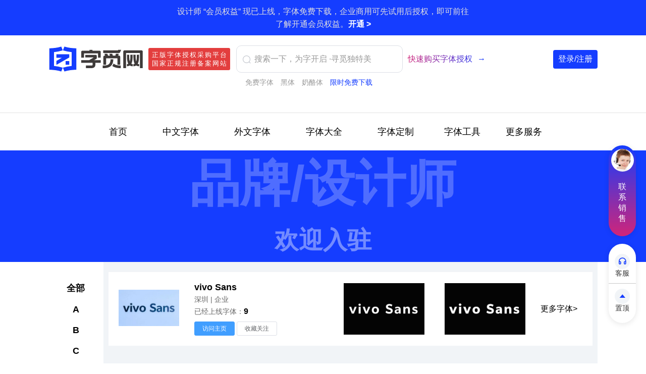

--- FILE ---
content_type: application/javascript; charset=UTF-8
request_url: https://www.mfont.com/_nuxt/fc1e215.js
body_size: 2799
content:
(window.webpackJsonp=window.webpackJsonp||[]).push([[17],{600:function(t,a,n){var e=n(706);e.__esModule&&(e=e.default),"string"==typeof e&&(e=[[t.i,e,""]]),e.locals&&(t.exports=e.locals);(0,n(18).default)("bdcb8b66",e,!0,{sourceMap:!1})},705:function(t,a,n){"use strict";n(600)},706:function(t,a,n){var e=n(17)((function(t){return t[1]}));e.push([t.i,"#brand_list .main-m1[data-v-776aed85]{background-color:#153dff}#brand_list .main-m1 .m1-center[data-v-776aed85]{color:#fff;margin:0 auto;width:1360px}@media only screen and (max-width:1600px){#brand_list .main-m1 .m1-center[data-v-776aed85]{width:1088px}}#brand_list .main-m1 .m1-center h1[data-v-776aed85]{font-size:100px;font-weight:700;opacity:.25;text-align:center}#brand_list .main-m1 .m1-center p[data-v-776aed85]{font-size:48px;font-weight:700;line-height:1.8;opacity:.4;text-align:center}#brand_list .main-m2 .m2-center[data-v-776aed85]{display:flex;margin:0 auto;width:1360px}@media only screen and (max-width:1600px){#brand_list .main-m2 .m2-center[data-v-776aed85]{width:1088px}}#brand_list .main-m2 .m2-center .left[data-v-776aed85]{align-items:center;background:#fff;display:flex;flex-direction:column;padding:30px 0;width:10%}#brand_list .main-m2 .m2-center .left a[data-v-776aed85]{font-size:18px;font-weight:700;margin:10px 0}#brand_list .main-m2 .m2-center .left a[data-v-776aed85]:hover{color:#153dff}#brand_list .main-m2 .m2-center .right[data-v-776aed85]{background:#f1f4f7;width:90%}#brand_list .main-m2 .m2-center .right ul[data-v-776aed85]{padding:10px}#brand_list .main-m2 .m2-center .right ul li[data-v-776aed85]{background:#fff;display:flex;justify-content:space-between;margin:10px 0;padding:20px}#brand_list .main-m2 .m2-center .right ul li .d0[data-v-776aed85]{align-items:center;display:flex;width:45%}#brand_list .main-m2 .m2-center .right ul li .d0 .d1[data-v-776aed85]{align-items:center;display:flex;flex-shrink:0;height:60px;width:120px}#brand_list .main-m2 .m2-center .right ul li .d0 .d1 img[data-v-776aed85]{width:100%}#brand_list .main-m2 .m2-center .right ul li .d0 .d2[data-v-776aed85]{padding-left:30px}#brand_list .main-m2 .m2-center .right ul li .d0 .d2 h5[data-v-776aed85]{font-size:18px;font-weight:700}#brand_list .main-m2 .m2-center .right ul li .d0 .d2 p.p1[data-v-776aed85]{color:#666;font-size:14px;padding:5px 0}#brand_list .main-m2 .m2-center .right ul li .d0 .d2 p.p2[data-v-776aed85]{color:#666;font-size:14px}#brand_list .main-m2 .m2-center .right ul li .d0 .d2 p.p2 span[data-v-776aed85]{color:#000;font-size:16px;font-weight:700}#brand_list .main-m2 .m2-center .right ul li .d0 .d2 p.p3[data-v-776aed85]{padding-top:10px}#brand_list .main-m2 .m2-center .right ul li .d0 .d2 p.p3 button[data-v-776aed85]{margin-left:0}#brand_list .main-m2 .m2-center .right ul li .d3[data-v-776aed85]{align-items:center;display:flex}#brand_list .main-m2 .m2-center .right ul li .d3 img[data-v-776aed85]{background:#666;display:block;margin:0 10px;width:160px}#brand_list .main-m2 .m2-center .right ul li .d3 a[data-v-776aed85]{flex-shrink:0;margin:0 10px}#brand_list .main-m2 .m2-center .right ul li .d3 a[data-v-776aed85]:hover{color:#153dff}#brand_list .main-m2 .m2-center .right .page[data-v-776aed85]{display:flex;justify-content:center;padding:20px 0}#brand_list .main-m2 .m2-center .right .page[data-v-776aed85] .el-pagination .el-pager li{background:#fff}#brand_list .main-m2 .m2-center .right .page[data-v-776aed85] .el-pagination .el-pager li:not(.disabled).active{background-color:#153dff;color:#fff}#brand_list .main-m2 .m2-center .right .page[data-v-776aed85] .el-pagination .el-pager li:not(.disabled).active:hover{color:#fff}#brand_list .main-m2 .m2-center .right .page[data-v-776aed85] .el-pagination li.btn-quicknext+li.number{display:none}#brand_list .main-m2 .m2-center .right .page[data-v-776aed85] .el-pagination .el-pager li:not(.disabled):hover{color:#153dff}#brand_list .main-m2 .m2-center .right .page[data-v-776aed85] .el-pagination .btn-next,#brand_list .main-m2 .m2-center .right .page[data-v-776aed85] .el-pagination .btn-prev{background-color:#fff;padding-left:5px;padding-right:5px}#brand_list .main-m4[data-v-776aed85]{background-color:#153dff}#brand_list .main-m4 .m4-center[data-v-776aed85]{margin:0 auto;padding:50px 0;width:1360px}@media only screen and (max-width:1600px){#brand_list .main-m4 .m4-center[data-v-776aed85]{width:1088px}}#brand_list .main-m4 .m4-center h3[data-v-776aed85]{color:#fff;font-size:32px}#brand_list .main-m4 .m4-center div[data-v-776aed85]{color:#fff;margin-top:20px;width:300px}#brand_list .main-m4 .m4-center div a[data-v-776aed85]{align-items:center;background:#333;display:flex;justify-content:space-between;padding:10px 15px}#brand_list .main-m4 .m4-center h5[data-v-776aed85]{color:#fff;font-size:100px;opacity:.3;text-align:right}",""]),e.locals={},t.exports=e},759:function(t,a,n){"use strict";n.r(a);n(43),n(305);var e=n(8),i=(n(15),n(36),n(37),n(518),n(306),n(24),n(62),n(106),n(35),n(195)),r=n(144),d={components:{Header:i.default,Footer:r.default},fetch:function(){var t=this;return Object(e.a)(regeneratorRuntime.mark((function a(){var n,e,i;return regeneratorRuntime.wrap((function(a){for(;;)switch(a.prev=a.next){case 0:return n=t.$route.params.pinyin?t.$route.params.pinyin:"",e=t.$route.params.page?t.$route.params.page:1,a.next=4,t.$axios.$get("/api/newfonts/font_brand/brandlist",{params:{pinyin:n,size:10,page:e}});case 4:i=a.sent,t.brandlist=i.data,t.page=e;case 7:case"end":return a.stop()}}),a)})))()},head:function(){return{title:"字体品牌_设计师_字库厂商入驻 -字觅网",meta:[{hid:"description",name:"description",content:"字觅网MFont.com.拥有全网字体设计师大全与设计师名录供您选择。您可以从字觅网轻松找到所有的字体服务。全球有哪些知名字体品牌与字库品牌，您从字觅网可寻。"},{hid:"keywords",name:"keywords",content:"字体设计师大全,字库厂商,字体字库大全,设计师大全"}]}},data:function(){return{brandlist:{},initiallist:["全部","A","B","C","D","E","F","G","H","I","J","K","L","M","N","O","P","Q","R","S","T","U","V","W","X","Y","Z"],page:""}},mounted:function(){},methods:{getlist:function(){this.$axios.$get("/api/newfonts/font_brand/brandlist").then((function(t){}))},handlePageno:function(t){var a=window.location.href,n=new URL(a),e=n.pathname.replace(/-(\d+)\.html$/,"-"+t+".html");n.pathname=e,window.location.href=n.toString()}}},l=(n(705),n(13)),s=Object(l.a)(d,(function(){var t=this,a=t._self._c;return a("div",{attrs:{id:"brand_list"}},[a("Header"),t._v(" "),t._m(0),t._v(" "),a("div",{staticClass:"main-m2"},[a("div",{staticClass:"m2-center"},[a("div",{staticClass:"left"},[t._l(t.initiallist,(function(n){return["全部"==n?[a("a",{attrs:{href:"/brands-1.html",title:"品牌/设计师-全部"}},[t._v(t._s(n))])]:[a("a",{attrs:{href:"/brands/initial-".concat(n,"-1.html"),title:"品牌/设计师-".concat(n)}},[t._v(t._s(n))])]]}))],2),t._v(" "),a("div",{staticClass:"right"},[a("ul",t._l(t.brandlist.list,(function(n){return a("li",[a("div",{staticClass:"d0"},[a("div",{staticClass:"d1"},[a("a",{attrs:{href:"/brand-".concat(n.router,"-1.html"),title:n.name}},[a("img",{attrs:{src:n.logoImg,alt:n.name}})])]),t._v(" "),a("div",{staticClass:"d2"},[a("h5",[a("a",{attrs:{href:"/brand-".concat(n.router,"-1.html"),title:n.name}},[t._v(t._s(n.name))])]),t._v(" "),a("p",{staticClass:"p1"},[n.address?[t._v(t._s(n.address))]:[t._v("上海")],t._v(" "),a("span",[t._v(" | ")]),t._v(" "),"1"==n.type?[t._v("企业")]:[t._v("个人")]],2),t._v(" "),a("p",{staticClass:"p2"},[t._v("已经上线字体："),a("span",[t._v(t._s(n.fonts_brand_num))])]),t._v(" "),a("p",{staticClass:"p3"},[a("a",{attrs:{href:"/brand-".concat(n.router,"-1.html"),title:n.name}},[a("el-button",{attrs:{type:"primary",size:"mini"}},[t._v("访问主页")])],1),t._v(" "),a("el-button",{attrs:{size:"mini"}},[t._v("收藏关注")])],1)])]),t._v(" "),a("div",{staticClass:"d3"},[t._l(n.fonts,(function(n){return[n.fontpublish?a("a",{attrs:{href:"/font-".concat(n.fontpublish.show_id,".html"),title:n.name}},[a("img",{attrs:{src:n.fontpublish.cover_img,alt:n.name}})]):t._e()]})),t._v(" "),a("a",{attrs:{href:"/brand-".concat(n.router,"-1.html"),title:n.name}},[t._v("更多字体>")])],2)])})),0),t._v(" "),a("div",{staticClass:"page"},[a("el-pagination",{attrs:{background:"","prev-text":"上一页","next-text":"下一页","page-size":10,"current-page":Number(t.page?t.page:"1"),layout:"prev, pager, next",total:t.brandlist.pagination.total},on:{"current-change":function(a){t.handlePageno(a)}}})],1)])])]),t._v(" "),t._m(1),t._v(" "),a("Footer")],1)}),[function(){var t=this,a=t._self._c;return a("div",{staticClass:"main-m1"},[a("div",{staticClass:"m1-center"},[a("h1",[t._v("品牌/设计师")]),t._v(" "),a("p",[t._v("欢迎入驻")])])])},function(){var t=this,a=t._self._c;return a("div",{staticClass:"main-m4"},[a("div",{staticClass:"m4-center"},[a("h3",[t._v("为字开启 ·寻觅独特美。")]),t._v(" "),a("div",[a("a",{staticStyle:{width:"300px"},attrs:{href:"/fonts-zh-1.html"}},[a("p",[t._v("开始选择字体")]),t._v(" "),a("span",[t._v("→")])])]),t._v(" "),a("h5",[t._v("字觅网")])])])}],!1,null,"776aed85",null);a.default=s.exports;installComponents(s,{Header:n(304).default,Footer:n(144).default})}}]);

--- FILE ---
content_type: application/javascript; charset=UTF-8
request_url: https://www.mfont.com/_nuxt/aaafa7d.js
body_size: 30055
content:
(window.webpackJsonp=window.webpackJsonp||[]).push([[2],{0:function(t,e,n){"use strict";n.d(e,"k",(function(){return f})),n.d(e,"m",(function(){return h})),n.d(e,"l",(function(){return v})),n.d(e,"e",(function(){return b})),n.d(e,"b",(function(){return m})),n.d(e,"s",(function(){return g})),n.d(e,"g",(function(){return x})),n.d(e,"h",(function(){return _})),n.d(e,"d",(function(){return y})),n.d(e,"r",(function(){return w})),n.d(e,"j",(function(){return k})),n.d(e,"t",(function(){return O})),n.d(e,"o",(function(){return $})),n.d(e,"q",(function(){return z})),n.d(e,"f",(function(){return P})),n.d(e,"c",(function(){return S})),n.d(e,"i",(function(){return R})),n.d(e,"p",(function(){return q})),n.d(e,"a",(function(){return I})),n.d(e,"v",(function(){return N})),n.d(e,"n",(function(){return F})),n.d(e,"u",(function(){return U}));n(74),n(44),n(64),n(76),n(98),n(45),n(99);var r=n(16),o=n(8),i=n(34),a=n(19),s=(n(35),n(15),n(53),n(376),n(43),n(105),n(63),n(56),n(36),n(37),n(52),n(24),n(62),n(162),n(246),n(311),n(106),n(147),n(381),n(46),n(85),n(1)),c=n(41);function l(t,e){var n=Object.keys(t);if(Object.getOwnPropertySymbols){var r=Object.getOwnPropertySymbols(t);e&&(r=r.filter((function(e){return Object.getOwnPropertyDescriptor(t,e).enumerable}))),n.push.apply(n,r)}return n}function u(t){for(var e=1;e<arguments.length;e++){var n=null!=arguments[e]?arguments[e]:{};e%2?l(Object(n),!0).forEach((function(e){Object(i.a)(t,e,n[e])})):Object.getOwnPropertyDescriptors?Object.defineProperties(t,Object.getOwnPropertyDescriptors(n)):l(Object(n)).forEach((function(e){Object.defineProperty(t,e,Object.getOwnPropertyDescriptor(n,e))}))}return t}function p(t,e){var n="undefined"!=typeof Symbol&&t[Symbol.iterator]||t["@@iterator"];if(!n){if(Array.isArray(t)||(n=function(t,e){if(!t)return;if("string"==typeof t)return d(t,e);var n=Object.prototype.toString.call(t).slice(8,-1);"Object"===n&&t.constructor&&(n=t.constructor.name);if("Map"===n||"Set"===n)return Array.from(t);if("Arguments"===n||/^(?:Ui|I)nt(?:8|16|32)(?:Clamped)?Array$/.test(n))return d(t,e)}(t))||e&&t&&"number"==typeof t.length){n&&(t=n);var r=0,o=function(){};return{s:o,n:function(){return r>=t.length?{done:!0}:{done:!1,value:t[r++]}},e:function(t){throw t},f:o}}throw new TypeError("Invalid attempt to iterate non-iterable instance.\nIn order to be iterable, non-array objects must have a [Symbol.iterator]() method.")}var i,a=!0,s=!1;return{s:function(){n=n.call(t)},n:function(){var t=n.next();return a=t.done,t},e:function(t){s=!0,i=t},f:function(){try{a||null==n.return||n.return()}finally{if(s)throw i}}}}function d(t,e){(null==e||e>t.length)&&(e=t.length);for(var n=0,r=new Array(e);n<e;n++)r[n]=t[n];return r}function f(t){s.default.config.errorHandler&&s.default.config.errorHandler(t)}function h(t){return t.then((function(t){return t.default||t}))}function v(t){return t.$options&&"function"==typeof t.$options.fetch&&!t.$options.fetch.length}function b(t){var e,n=arguments.length>1&&void 0!==arguments[1]?arguments[1]:[],r=p(t.$children||[]);try{for(r.s();!(e=r.n()).done;){var o=e.value;o.$fetch&&n.push(o),o.$children&&b(o,n)}}catch(t){r.e(t)}finally{r.f()}return n}function m(t,e){if(e||!t.options.__hasNuxtData){var n=t.options._originDataFn||t.options.data||function(){return{}};t.options._originDataFn=n,t.options.data=function(){var r=n.call(this,this);return this.$ssrContext&&(e=this.$ssrContext.asyncData[t.cid]),u(u({},r),e)},t.options.__hasNuxtData=!0,t._Ctor&&t._Ctor.options&&(t._Ctor.options.data=t.options.data)}}function g(t){return t.options&&t._Ctor===t||(t.options?(t._Ctor=t,t.extendOptions=t.options):(t=s.default.extend(t))._Ctor=t,!t.options.name&&t.options.__file&&(t.options.name=t.options.__file)),t}function x(t){var e=arguments.length>1&&void 0!==arguments[1]&&arguments[1],n=arguments.length>2&&void 0!==arguments[2]?arguments[2]:"components";return Array.prototype.concat.apply([],t.matched.map((function(t,r){return Object.keys(t[n]).map((function(o){return e&&e.push(r),t[n][o]}))})))}function _(t){return x(t,arguments.length>1&&void 0!==arguments[1]&&arguments[1],"instances")}function y(t,e){return Array.prototype.concat.apply([],t.matched.map((function(t,n){return Object.keys(t.components).reduce((function(r,o){return t.components[o]?r.push(e(t.components[o],t.instances[o],t,o,n)):delete t.components[o],r}),[])})))}function w(t,e){return Promise.all(y(t,function(){var t=Object(o.a)(regeneratorRuntime.mark((function t(n,r,o,i){var a,s;return regeneratorRuntime.wrap((function(t){for(;;)switch(t.prev=t.next){case 0:if("function"!=typeof n||n.options){t.next=11;break}return t.prev=1,t.next=4,n();case 4:n=t.sent,t.next=11;break;case 7:throw t.prev=7,t.t0=t.catch(1),t.t0&&"ChunkLoadError"===t.t0.name&&"undefined"!=typeof window&&window.sessionStorage&&(a=Date.now(),(!(s=parseInt(window.sessionStorage.getItem("nuxt-reload")))||s+6e4<a)&&(window.sessionStorage.setItem("nuxt-reload",a),window.location.reload(!0))),t.t0;case 11:return o.components[i]=n=g(n),t.abrupt("return","function"==typeof e?e(n,r,o,i):n);case 13:case"end":return t.stop()}}),t,null,[[1,7]])})));return function(e,n,r,o){return t.apply(this,arguments)}}()))}function k(t){return C.apply(this,arguments)}function C(){return(C=Object(o.a)(regeneratorRuntime.mark((function t(e){return regeneratorRuntime.wrap((function(t){for(;;)switch(t.prev=t.next){case 0:if(e){t.next=2;break}return t.abrupt("return");case 2:return t.next=4,w(e);case 4:return t.abrupt("return",u(u({},e),{},{meta:x(e).map((function(t,n){return u(u({},t.options.meta),(e.matched[n]||{}).meta)}))}));case 5:case"end":return t.stop()}}),t)})))).apply(this,arguments)}function O(t,e){return j.apply(this,arguments)}function j(){return(j=Object(o.a)(regeneratorRuntime.mark((function t(e,n){var o,i,s,l;return regeneratorRuntime.wrap((function(t){for(;;)switch(t.prev=t.next){case 0:return e.context||(e.context={isStatic:!1,isDev:!1,isHMR:!1,app:e,store:e.store,payload:n.payload,error:n.error,base:e.router.options.base,env:{}},n.req&&(e.context.req=n.req),n.res&&(e.context.res=n.res),n.ssrContext&&(e.context.ssrContext=n.ssrContext),e.context.redirect=function(t,n,o){if(t){e.context._redirected=!0;var i=Object(r.a)(n);if("number"==typeof t||"undefined"!==i&&"object"!==i||(o=n||{},n=t,i=Object(r.a)(n),t=302),"object"===i&&(n=e.router.resolve(n).route.fullPath),!/(^[.]{1,2}\/)|(^\/(?!\/))/.test(n))throw n=Object(c.d)(n,o),window.location.assign(n),new Error("ERR_REDIRECT");e.context.next({path:n,query:o,status:t})}},e.context.nuxtState=window.__NUXT__),t.next=3,Promise.all([k(n.route),k(n.from)]);case 3:o=t.sent,i=Object(a.a)(o,2),s=i[0],l=i[1],n.route&&(e.context.route=s),n.from&&(e.context.from=l),e.context.next=n.next,e.context._redirected=!1,e.context._errored=!1,e.context.isHMR=!1,e.context.params=e.context.route.params||{},e.context.query=e.context.route.query||{};case 15:case"end":return t.stop()}}),t)})))).apply(this,arguments)}function $(t,e){return!t.length||e._redirected||e._errored?Promise.resolve():z(t[0],e).then((function(){return $(t.slice(1),e)}))}function z(t,e){var n;return(n=2===t.length?new Promise((function(n){t(e,(function(t,r){t&&e.error(t),n(r=r||{})}))})):t(e))&&n instanceof Promise&&"function"==typeof n.then?n:Promise.resolve(n)}function P(t,e){if("hash"===e)return window.location.hash.replace(/^#\//,"");t=decodeURI(t).slice(0,-1);var n=decodeURI(window.location.pathname);t&&n.startsWith(t)&&(n=n.slice(t.length));var r=(n||"/")+window.location.search+window.location.hash;return Object(c.c)(r)}function S(t,e){return function(t,e){for(var n=new Array(t.length),o=0;o<t.length;o++)"object"===Object(r.a)(t[o])&&(n[o]=new RegExp("^(?:"+t[o].pattern+")$",M(e)));return function(e,r){for(var o="",i=e||{},a=(r||{}).pretty?A:encodeURIComponent,s=0;s<t.length;s++){var c=t[s];if("string"!=typeof c){var l=i[c.name||"pathMatch"],u=void 0;if(null==l){if(c.optional){c.partial&&(o+=c.prefix);continue}throw new TypeError('Expected "'+c.name+'" to be defined')}if(Array.isArray(l)){if(!c.repeat)throw new TypeError('Expected "'+c.name+'" to not repeat, but received `'+JSON.stringify(l)+"`");if(0===l.length){if(c.optional)continue;throw new TypeError('Expected "'+c.name+'" to not be empty')}for(var p=0;p<l.length;p++){if(u=a(l[p]),!n[s].test(u))throw new TypeError('Expected all "'+c.name+'" to match "'+c.pattern+'", but received `'+JSON.stringify(u)+"`");o+=(0===p?c.prefix:c.delimiter)+u}}else{if(u=c.asterisk?T(l):a(l),!n[s].test(u))throw new TypeError('Expected "'+c.name+'" to match "'+c.pattern+'", but received "'+u+'"');o+=c.prefix+u}}else o+=c}return o}}(function(t,e){var n,r=[],o=0,i=0,a="",s=e&&e.delimiter||"/";for(;null!=(n=E.exec(t));){var c=n[0],l=n[1],u=n.index;if(a+=t.slice(i,u),i=u+c.length,l)a+=l[1];else{var p=t[i],d=n[2],f=n[3],h=n[4],v=n[5],b=n[6],m=n[7];a&&(r.push(a),a="");var g=null!=d&&null!=p&&p!==d,x="+"===b||"*"===b,_="?"===b||"*"===b,y=n[2]||s,w=h||v;r.push({name:f||o++,prefix:d||"",delimiter:y,optional:_,repeat:x,partial:g,asterisk:Boolean(m),pattern:w?L(w):m?".*":"[^"+D(y)+"]+?"})}}i<t.length&&(a+=t.substr(i));a&&r.push(a);return r}(t,e),e)}function R(t,e){var n={},r=u(u({},t),e);for(var o in r)String(t[o])!==String(e[o])&&(n[o]=!0);return n}function q(t){var e;if(t.message||"string"==typeof t)e=t.message||t;else try{e=JSON.stringify(t,null,2)}catch(n){e="[".concat(t.constructor.name,"]")}return u(u({},t),{},{message:e,statusCode:t.statusCode||t.status||t.response&&t.response.status||500})}window.onNuxtReadyCbs=[],window.onNuxtReady=function(t){window.onNuxtReadyCbs.push(t)};var E=new RegExp(["(\\\\.)","([\\/.])?(?:(?:\\:(\\w+)(?:\\(((?:\\\\.|[^\\\\()])+)\\))?|\\(((?:\\\\.|[^\\\\()])+)\\))([+*?])?|(\\*))"].join("|"),"g");function A(t,e){var n=e?/[?#]/g:/[/?#]/g;return encodeURI(t).replace(n,(function(t){return"%"+t.charCodeAt(0).toString(16).toUpperCase()}))}function T(t){return A(t,!0)}function D(t){return t.replace(/([.+*?=^!:${}()[\]|/\\])/g,"\\$1")}function L(t){return t.replace(/([=!:$/()])/g,"\\$1")}function M(t){return t&&t.sensitive?"":"i"}function I(t,e,n){t.$options[e]||(t.$options[e]=[]),t.$options[e].includes(n)||t.$options[e].push(n)}var N=c.b,F=(c.e,c.a);function U(t){try{window.history.scrollRestoration=t}catch(t){}}},138:function(t,e,n){"use strict";n.r(e);n(46),n(24),n(62);var r={props:{width:{type:String,default:"200px"},title:{type:String,default:""},content:{type:String,default:""},user:{type:Object,required:!0}},data:function(){return{visible:!1,iconList:[{icon:"el-icon-user",title:"我的主页",is_hover:!1,target:"/personal"},{icon:"el-icon-goods",title:"下载记录",is_hover:!1,target:"/personal/myfont"},{icon:"el-icon-star-off",title:"关注收藏",is_hover:!1,target:"/personal/myfont"}]}},mounted:function(){},methods:{getlogout:function(){var t=this;this.$axios.$get("/api/user/user/logout",{params:{token:this.$store.state.token}}).then((function(e){t.clearCookie("user_token_f");var n=t.clearCookie("user_token_f");"null"!=n&&"undefined"!=n&&null!=n&&null!=n&&""!=n&&0!=n||(t.$route.path.indexOf("/pay")>=0||t.$route.path.indexOf("/personal")>=0?window.location.href="/":window.location.reload())}))}}},o=(n(396),n(13)),i=Object(o.a)(r,(function(){var t=this,e=t._self._c;return e("el-popover",{attrs:{"popper-class":"popover-user-about",placement:"top",trigger:"hover",width:t.width,title:t.title},scopedSlots:t._u([{key:"reference",fn:function(){return[t._t("reference")]},proxy:!0}],null,!0),model:{value:t.visible,callback:function(e){t.visible=e},expression:"visible"}},[t._v(" "),e("div",[e("div",{staticClass:"user-info"},[t.user.order&&[2,3,4].includes(t.user.order.pid)?[e("img",{staticClass:"user-info-img",attrs:{src:n(67),alt:"用户头像"}})]:[e("img",{attrs:{src:n(67),alt:"用户头像"}})],t._v(" "),e("div",{staticClass:"t-box"},[e("p",[t._v("字觅-字体授权服务")]),t._v(" "),e("span",{staticClass:"id"},[t._v("ID:"+t._s(t.user.showID))])])],2),t._v(" "),t.user.order?[e("div",{staticClass:"vip-box"},[e("p",{staticClass:"vip-box-l"},[4==t.user.order.pid?[t._v("终身会员")]:t._e(),t._v(" "),3==t.user.order.pid?[t._v("包年会员")]:t._e(),t._v(" "),2==t.user.order.pid?[t._v("包月会员")]:t._e()],2),t._v(" "),e("p",{staticClass:"vip-box-r"},[4==t.user.order.pid?[t._v(t._s(t.user.order.pay_time)+"~永久")]:t._e(),t._v(" "),3==t.user.order.pid||2==t.user.order.pid?[t._v(t._s(t.user.order.pay_time.split(" ")[0].replace(/-/g,"."))+"~"+t._s(t.user.order.expired_time.split(" ")[0].replace(/-/g,".")))]:t._e()],2)])]:[e("div",{staticClass:"novip-box"},[e("p",[t._v("您还未开通会员")]),t._v(" "),e("p",{staticClass:"novip-box-r"},[e("a",{attrs:{href:"/vip"}},[t._v("立即开通")])])])],t._v(" "),e("div",{staticClass:"vip-get"},[e("div",{staticClass:"text"},[e("p",{staticClass:"p1"},[t._v("\n                    会员&权益\n                ")]),t._v(" "),e("p",{staticClass:"p2"},[t.user.order?[t._v("非商业试用")]:[e("a",{attrs:{href:"/vip"}},[t._v("立即开通")])]],2)]),t._v(" "),e("div",{staticClass:"miaos"},[e("span",[e("img",{attrs:{src:n(395),alt:"会员权益"}})]),t._v(" "),e("span",[t.user.order?[2==t.user.order.pid?[t._v("5款/每天 海量下载权益")]:3==t.user.order.pid?[t._v("20款/每天 海量下载权益")]:4==t.user.order.pid?[t._v("100款/每天 海量下载权益")]:t._e()]:[t._v("开通会员，畅享下载权益")]],2)])]),t._v(" "),e("ul",{staticClass:"category"},[t._l(t.iconList,(function(n){return e("li",{key:n.url,on:{mouseenter:function(t){n.is_hover=!0},mouseleave:function(t){n.is_hover=!1}}},[e("i",{class:n.icon}),t._v(" "),e("a",{attrs:{href:n.target}},[e("div",{staticClass:"text"},[t._v(t._s(n.title))])])])})),t._v(" "),e("li",{on:{click:t.getlogout}},[e("i",{staticClass:"el-icon-switch-button"}),t._v(" "),e("div",[t._v("退出登录")])])],2)],2)])}),[],!1,null,null,null);e.default=i.exports},143:function(t,e,n){"use strict";n(108),n(15),n(45),n(46),n(85),n(63),n(53),n(52),n(43),n(74),n(36),n(24),n(44),n(64),n(76),n(37);var r=n(1);function o(t,e){var n="undefined"!=typeof Symbol&&t[Symbol.iterator]||t["@@iterator"];if(!n){if(Array.isArray(t)||(n=function(t,e){if(!t)return;if("string"==typeof t)return i(t,e);var n=Object.prototype.toString.call(t).slice(8,-1);"Object"===n&&t.constructor&&(n=t.constructor.name);if("Map"===n||"Set"===n)return Array.from(t);if("Arguments"===n||/^(?:Ui|I)nt(?:8|16|32)(?:Clamped)?Array$/.test(n))return i(t,e)}(t))||e&&t&&"number"==typeof t.length){n&&(t=n);var r=0,o=function(){};return{s:o,n:function(){return r>=t.length?{done:!0}:{done:!1,value:t[r++]}},e:function(t){throw t},f:o}}throw new TypeError("Invalid attempt to iterate non-iterable instance.\nIn order to be iterable, non-array objects must have a [Symbol.iterator]() method.")}var a,s=!0,c=!1;return{s:function(){n=n.call(t)},n:function(){var t=n.next();return s=t.done,t},e:function(t){c=!0,a=t},f:function(){try{s||null==n.return||n.return()}finally{if(c)throw a}}}}function i(t,e){(null==e||e>t.length)&&(e=t.length);for(var n=0,r=new Array(e);n<e;n++)r[n]=t[n];return r}var a=window.requestIdleCallback||function(t){var e=Date.now();return setTimeout((function(){t({didTimeout:!1,timeRemaining:function(){return Math.max(0,50-(Date.now()-e))}})}),1)},s=window.cancelIdleCallback||function(t){clearTimeout(t)},c=window.IntersectionObserver&&new window.IntersectionObserver((function(t){t.forEach((function(t){var e=t.intersectionRatio,n=t.target;e<=0||!n.__prefetch||n.__prefetch()}))}));e.a={name:"NuxtLink",extends:r.default.component("RouterLink"),props:{prefetch:{type:Boolean,default:!0},noPrefetch:{type:Boolean,default:!1}},mounted:function(){this.prefetch&&!this.noPrefetch&&(this.handleId=a(this.observe,{timeout:2e3}))},beforeDestroy:function(){s(this.handleId),this.__observed&&(c.unobserve(this.$el),delete this.$el.__prefetch)},methods:{observe:function(){c&&this.shouldPrefetch()&&(this.$el.__prefetch=this.prefetchLink.bind(this),c.observe(this.$el),this.__observed=!0)},shouldPrefetch:function(){return this.getPrefetchComponents().length>0},canPrefetch:function(){var t=navigator.connection;return!(this.$nuxt.isOffline||t&&((t.effectiveType||"").includes("2g")||t.saveData))},getPrefetchComponents:function(){return this.$router.resolve(this.to,this.$route,this.append).resolved.matched.map((function(t){return t.components.default})).filter((function(t){return"function"==typeof t&&!t.options&&!t.__prefetched}))},prefetchLink:function(){if(this.canPrefetch()){c.unobserve(this.$el);var t,e=o(this.getPrefetchComponents());try{for(e.s();!(t=e.n()).done;){var n=t.value,r=n();r instanceof Promise&&r.catch((function(){})),n.__prefetched=!0}}catch(t){e.e(t)}finally{e.f()}}}}}},144:function(t,e,n){"use strict";n.r(e);var r=[function(){var t=this._self._c;return t("div",{staticClass:"t_left"},[t("a",{attrs:{href:"/",title:"首页"}},[this._v("首页")])])},function(){var t=this,e=t._self._c;return e("div",{staticClass:"left"},[e("ul",[e("li",[t._v("提供授权")]),t._v(" "),e("li",[e("a",{attrs:{href:"/fonts-buy.html?from=zaixiangoumai",title:"在线购买"}},[t._v("在线购买")])]),t._v(" "),e("li",[e("a",{attrs:{href:"/fonts-buy.html?from=souquanjiesao",title:"授权介绍"}},[t._v("授权介绍")])])]),t._v(" "),e("ul",[e("li",[t._v("帮助中心")]),t._v(" "),e("li",[e("a",{attrs:{href:"/info/question#5",title:"字体安装"}},[t._v("字体安装")])]),t._v(" "),e("li",[e("a",{attrs:{href:"/info/question#1",title:"关于授权"}},[t._v("关于授权")])])]),t._v(" "),e("ul",[e("li",[t._v("字体下载")]),t._v(" "),e("li",[e("a",{attrs:{href:"/fonts-zh-1.html",title:"中文字体"}},[t._v("中文字体")])]),t._v(" "),e("li",[e("a",{attrs:{href:"/fonts-en-1.html",title:"英文字体"}},[t._v("英文字体")])]),t._v(" "),e("li",[e("a",{attrs:{href:"/fonts-zh/all-209--3-1.html",title:"免费字体"}},[t._v("免费字体")])]),t._v(" "),e("li",[e("a",{attrs:{href:"/zitidaquan.html",title:"字体大全"}},[t._v("字体大全")])])]),t._v(" "),e("ul",[e("li",[t._v("字体工具")]),t._v(" "),e("li",[e("a",{attrs:{href:"/ztzhq.html"}},[t._v("字体转换器")])]),t._v(" "),e("li",[e("a",{attrs:{href:"/360cha.html"}},[t._v("360查字体")])]),t._v(" "),e("li",[e("a",{attrs:{href:"/zitishibie.html"}},[t._v("人工找字")])]),t._v(" "),e("li",[e("a",{attrs:{href:"/chaziti.html"}},[t._v("版权检测")])])]),t._v(" "),e("ul",[e("li",[t._v("快捷找字入口")]),t._v(" "),e("li",{staticClass:"l1"},[e("a",{attrs:{href:"/search-result-all?q=正版字体",title:"正版字体"}},[t._v("正版字体")]),t._v(" "),e("a",{attrs:{href:"/search-result-all?q=系统字体",title:"系统字体"}},[t._v("系统字体")]),t._v(" "),e("a",{attrs:{href:"/search-result-all?q=可商用",title:"可商用"}},[t._v("可商用")]),t._v(" "),e("a",{attrs:{href:"/search-result-all?q=常用字体",title:"常用字体"}},[t._v("常用字体")]),t._v(" "),e("a",{attrs:{href:"/search-result-all?q=商标字体",title:"商标字体"}},[t._v("商标字体")]),t._v(" "),e("a",{attrs:{href:"/search-result-all?q=字库",title:"字库"}},[t._v("字库")]),t._v(" "),e("a",{attrs:{href:"/search-result-all?q=楷体",title:"楷体"}},[t._v("楷体")]),t._v(" "),e("a",{attrs:{href:"/search-result-all?q=隶书",title:"隶书"}},[t._v("隶书")]),t._v(" "),e("a",{attrs:{href:"/search-result-all?q=毛笔字",title:"毛笔字"}},[t._v("毛笔字")]),t._v(" "),e("a",{attrs:{href:"/search-result-all?q=手写字体",title:"手写"}},[t._v("手写字体")]),t._v(" "),e("a",{attrs:{href:"/search-result-all?q=奶酪体",title:"奶酪体"}},[t._v("奶酪体")]),t._v(" "),e("a",{attrs:{href:"/hottags",title:"找更多字"}},[t._v("找更多字")])])])])},function(){var t=this,e=t._self._c;return e("div",{staticClass:"d1_left"},[e("div",[e("img",{attrs:{src:n(196),alt:"客服"}})]),t._v(" "),e("p",[t._v("微信扫码联系")])])},function(){var t=this,e=t._self._c;return e("p",[e("span",[t._v("客服邮箱：")]),e("span",[t._v("Fuwu@MFont.com")])])},function(){var t=this,e=t._self._c;return e("p",[e("span",[t._v("商务合作：")]),e("span",[t._v("hezuo@MFont.com")])])},function(){var t=this,e=t._self._c;return e("p",[e("span",[t._v("投诉举报：")]),e("span",[t._v("jubao@MFont.com")])])},function(){var t=this,e=t._self._c;return e("div",{staticClass:"center_bottom"},[e("p",{staticClass:"p1"},[e("a",{attrs:{href:"/about"}},[t._v("关于我们")]),t._v(" | "),e("a",{attrs:{href:"/info#lxwm"}},[t._v("联系我们")]),t._v(" | 合作入驻 | "),e("a",{attrs:{href:"/info#yhxy"}},[t._v("用户协议")]),t._v(" | "),e("a",{attrs:{href:"/info#ysxy"}},[t._v("隐私政策")]),t._v(" | "),e("a",{attrs:{href:"/info#bqsm"}},[t._v("版权声明")]),t._v(" | "),e("a",{attrs:{href:"/sitemap.xml"}},[t._v("站点地图")])]),t._v(" "),e("p",{staticClass:"p2"},[t._v("Copyright ©2026 字觅网 MFont.com 字"),e("a",{attrs:{href:"https://www.mfont.com",target:"_blank"}},[t._v("觅知")]),t._v("识产权服务（上海）有限公司保留所有权。您若发现平台有违规或侵权了您的合法权益，请与我们联系 jubao@MFont.com")]),t._v(" "),e("p",{staticClass:"p4",staticStyle:{"margin-top":"10px"}},[e("a",{attrs:{href:"https://beian.miit.gov.cn/",rel:"nofollow noreferrer",target:"_blank"}},[t._v("沪ICP备2023019412号")]),t._v(" "),e("a",{attrs:{href:"https://beian.mps.gov.cn/#/query/webSearch?code=31010502006820",rel:"noreferrer",target:"_blank"}},[t._v("沪公网安备31010502006820")])]),t._v(" "),e("p",{staticClass:"p3"},[e("a",{attrs:{href:"https://www.shjbzx.cn/",rel:"nofollow noreferrer"}},[e("img",{attrs:{src:n(398),alt:"上海市互联网"}})]),t._v(" "),e("a",{attrs:{href:"https://www.12377.cn/",rel:"nofollow noreferrer"}},[e("img",{attrs:{src:n(399),alt:"中国互联网"}})]),t._v(" "),e("a",{attrs:{rel:"nofollow noreferrer",href:"https://ggfw.cnipa.gov.cn/PatentCMS_Center/"}},[e("img",{attrs:{src:n(400),alt:"国家知识产权-公共服务网"}})])])])}],o={data:function(){return{imglist:[{img1:n(401),img2:n(402),ishover:!1},{img1:n(403),img2:n(404),ishover:!1},{img1:n(405),img2:n(406),ishover:!1},{img1:n(407),img2:n(408),ishover:!1}],input3:""}},mounted:function(){},methods:{gosearch:function(){window.open("/search-result-all?q=".concat(this.input3))}}},i=(n(409),n(13)),a=Object(i.a)(o,(function(){var t=this,e=t._self._c;return e("div",{attrs:{id:"footer-box"}},[e("div",{staticClass:"center_top"},[t._m(0),t._v(" "),e("div",{staticClass:"t_right"},[e("div",{staticClass:"d1"},[e("el-input",{attrs:{placeholder:"字觅 MFont.com"},nativeOn:{keyup:function(e){return!e.type.indexOf("key")&&t._k(e.keyCode,"enter",13,e.key,"Enter")?null:t.gosearch.apply(null,arguments)}},model:{value:t.input3,callback:function(e){t.input3=e},expression:"input3"}},[e("span",{attrs:{slot:"prefix"},slot:"prefix"},[t._v("搜字体")]),t._v(" "),e("i",{staticClass:"el-icon-search",attrs:{slot:"suffix"},slot:"suffix"})])],1)])]),t._v(" "),e("div",{staticClass:"xian"}),t._v(" "),e("div",{staticClass:"center"},[t._m(1),t._v(" "),e("div",{staticClass:"shu_xian"}),t._v(" "),e("div",{staticClass:"right"},[e("h5",[t._v("直接与我们联系")]),t._v(" "),e("div",{staticClass:"d1"},[t._m(2),t._v(" "),e("div",{staticClass:"d1_right"},[e("div",[e("span",[t._v("在线客服：")]),t._v(" "),e("el-popover",{attrs:{placement:"bottom",width:"200","popper-class":"guwen_b_click"}},[e("div",{staticClass:"bottom_c"},[e("h5",[t._v("微信扫一扫")]),t._v(" "),e("p",[t._v("联系在线客服")]),t._v(" "),e("img",{attrs:{src:n(193),alt:"客服"}}),t._v(" "),e("span",[t._v("服务时间：工作日")]),t._v(" "),e("span",[t._v("9:00-19:00")])]),t._v(" "),e("el-button",{attrs:{slot:"reference",type:"primary",size:"mini"},slot:"reference"},[t._v("在线客服")])],1)],1),t._v(" "),t._m(3),t._v(" "),t._m(4),t._v(" "),t._m(5)])]),t._v(" "),e("div",{staticClass:"d2"},[e("p",[t._v("支付方式：")]),t._v(" "),e("div",t._l(t.imglist,(function(t){return e("span",{on:{mouseenter:function(e){t.ishover=!0},mouseleave:function(e){t.ishover=!1}}},[t.ishover?e("img",{attrs:{src:t.img2,alt:"支付"}}):e("img",{attrs:{src:t.img1,alt:"支付"}})])})),0)])])]),t._v(" "),t._m(6)])}),r,!1,null,"ed175b5e",null);e.default=a.exports},145:function(t,e,n){t.exports=n.p+"img/logo.16d321e.svg"},189:function(t,e,n){"use strict";n.r(e);var r={components:{},data:function(){return{}},methods:{showHoverPopover:function(){this.$refs.hoverPopover.doShow()},toggleClickPopover:function(){this.$refs.clickPopover.doShow()},gettop:function(){document.body.scrollTop=0,document.documentElement.scrollTop=0}}},o=(n(426),n(428),n(13)),i=Object(o.a)(r,(function(){var t=this,e=t._self._c;return e("div",{attrs:{id:"slide"}},[e("div",{directives:[{name:"popover",rawName:"v-popover:hoverPopover",arg:"hoverPopover"}],staticClass:"list"},[e("div",{directives:[{name:"popover",rawName:"v-popover:clickPopover",arg:"clickPopover"}],staticClass:"list_center"},[e("img",{attrs:{src:n(425),alt:"客服"}}),t._v(" "),e("span",[t._v("联")]),t._v(" "),e("span",[t._v("系")]),t._v(" "),e("span",[t._v("销")]),t._v(" "),e("span",[t._v("售")])])]),t._v(" "),e("div",{staticClass:"bottom"},[e("div",{directives:[{name:"popover",rawName:"v-popover:popover",arg:"popover"}]},[e("div",{directives:[{name:"popover",rawName:"v-popover:b_clickpopover",arg:"b_clickpopover"}],staticClass:"bottom_c"},[e("i",{staticClass:"el-icon-headset"}),t._v(" "),e("p",[t._v("客服")])])]),t._v(" "),e("div",{on:{click:t.gettop}},[e("i",{staticClass:"el-icon-caret-top"}),t._v(" "),e("p",[t._v("置顶")])])]),t._v(" "),e("el-popover",{ref:"hoverPopover",attrs:{placement:"right",width:"250","popper-class":"guwen",trigger:"hover"}},[e("div",{staticClass:"list_hover"},[e("div",{staticClass:"list_hover_box"},[e("h5",[t._v("一对一专属服务顾问")]),t._v(" "),e("p",[t._v("工作日9:00-18:00在线服务")])])])]),t._v(" "),e("el-popover",{ref:"clickPopover",attrs:{placement:"right",width:"350","popper-class":"guwen_click",trigger:"click"}},[e("div",{staticClass:"list_click"},[e("h5",[t._v("您的专属采购经理")]),t._v(" "),e("p",[e("span",[t._v("微信扫一扫")]),t._v("，"),e("span",[t._v("一对一服务")])]),t._v(" "),e("div",{staticClass:"list_click_center"},[e("div",{staticClass:"left"},[e("p",[e("i",{staticClass:"el-icon-user-solid"}),e("span",[t._v("上官觅剑")])]),t._v(" "),e("p",[e("i",{staticClass:"el-icon-chat-dot-round"}),e("span",[t._v("fontme")])]),t._v(" "),e("p",[e("i",{staticClass:"el-icon-message"}),e("span",[t._v("fuwu@mfont.com")])])]),t._v(" "),e("div",{staticClass:"right"},[e("img",{attrs:{src:n(197),alt:"客服"}}),t._v(" "),e("p",[t._v("扫码添加客服微信")])])])])]),t._v(" "),e("el-popover",{ref:"popover",attrs:{placement:"right",width:"250","popper-class":"guwen",trigger:"hover"}},[e("div",{staticClass:"list_hover"},[e("div",{staticClass:"list_hover_box"},[e("h5",[t._v("在线解答授权问题")]),t._v(" "),e("p",[t._v("工作日9:00-18:00在线服务")])])])]),t._v(" "),e("el-popover",{ref:"b_clickpopover",attrs:{placement:"right",width:"200","popper-class":"guwen_b_click",trigger:"click"}},[e("div",{staticClass:"bottom_c"},[e("h5",[t._v("微信扫一扫")]),t._v(" "),e("p",[t._v("联系在线客服")]),t._v(" "),e("img",{attrs:{src:n(193),alt:"客服"}}),t._v(" "),e("span",[t._v("服务时间：工作日")]),t._v(" "),e("span",[t._v("9:00-19:00")])])])],1)}),[],!1,null,"b2926124",null);e.default=i.exports},190:function(t,e,n){"use strict";var r={};r.rateLimit=n(355),r.rateLimit=r.rateLimit.default||r.rateLimit,r.redirect=n(375),r.redirect=r.redirect.default||r.redirect,e.a=r},193:function(t,e,n){t.exports=n.p+"img/kefu.25c17e6.jpeg"},195:function(t,e,n){"use strict";n.r(e);n(46);var r=[function(){var t=this,e=t._self._c;return e("div",{staticClass:"header_ad"},[e("p",{staticClass:"new_p"},[t._v("设计师 “会员权益” 现已上线，字体免费下载，企业商用可先试用后授权，即可前往了解开通会员权益。"),e("a",{attrs:{href:"/vip",target:"_blank"}},[t._v("开通 >")])])])},function(){var t=this._self._c;return t("a",{staticClass:"left-a",attrs:{href:"/"}},[t("img",{attrs:{src:n(145),title:"首页",alt:"首页"}})])},function(){var t=this,e=t._self._c;return e("div",{staticClass:"jiant"},[e("p",[e("a",{attrs:{href:"/fonts-buy.html"}},[e("span",[t._v("快速购买字体授权")]),e("span",{staticClass:"s1"},[t._v("→")])])])])},function(){var t=this,e=t._self._c;return e("div",{staticClass:"center-key"},[e("a",{attrs:{target:"_blank",href:"/search-result-all?q=免费字体"}},[t._v("免费字体")]),t._v(" "),e("a",{attrs:{target:"_blank",href:"/search-result-all?q=黑体"}},[t._v("黑体")]),t._v(" "),e("a",{attrs:{target:"_blank",href:"/search-result-all?q=奶酪体"}},[t._v("奶酪体")]),t._v(" "),e("a",{staticClass:"a_limit",staticStyle:{color:"#153DFF"},attrs:{target:"_blank",href:"/limit"}},[t._v("限时免费下载")])])},function(){var t=this._self._c;return t("li",[t("a",{attrs:{href:"/",title:"首页"}},[this._v("首页")])])},function(){var t=this._self._c;return t("li",[t("a",{attrs:{href:"/fonts-zh-1.html",target:"_blank",title:"中文字体"}},[this._v("中文字体")])])},function(){var t=this._self._c;return t("li",[t("a",{attrs:{href:"/fonts-en-1.html",target:"_blank",title:"外文字体"}},[this._v("外文字体")])])},function(){var t=this._self._c;return t("li",[t("a",{attrs:{href:"/zitidaquan.html",title:"字体大全"}},[this._v("字体大全")])])}],o=n(19),i=n(8),a=(n(35),n(15),n(36),n(37),{fetch:function(){var t=this;return Object(i.a)(regeneratorRuntime.mark((function e(){var n,r,i;return regeneratorRuntime.wrap((function(e){for(;;)switch(e.prev=e.next){case 0:if(!t.$store.state.token){e.next=7;break}return e.next=3,Promise.all([t.$axios.$get("/api/user/user/getinfo",{params:{token:t.$store.state.token}})]);case 3:n=e.sent,r=Object(o.a)(n,1),1==(i=r[0]).code?(t.logininfo=i,t.$store.commit("save",{path:"logininfo",data:i})):(t.logininfo=i,t.clearCookie("user_token_f"));case 7:case"end":return e.stop()}}),e)})))()},data:function(){return{search_value:"",swiperOption_head:{loop:!0,navigation:{nextEl:".btn-next",prevEl:".btn-prev"}},logininfo:{}}},methods:{gosearch:function(){window.open("/search-result-all?q=".concat(this.search_value))},getlogout:function(){var t=this;this.$axios.$get("/api/user/user/logout",{params:{token:this.$store.state.token}}).then((function(e){t.clearCookie("user_token_f");var n=t.clearCookie("user_token_f");"null"!=n&&"undefined"!=n&&null!=n&&null!=n&&""!=n&&0!=n||(t.$route.path.indexOf("/pay")>=0||t.$route.path.indexOf("/personal")>=0?window.location.href="/":window.location.reload())}))}}}),s=(n(391),n(393),n(13)),c=Object(s.a)(a,(function(){var t=this,e=this,r=e._self._c;return r("div",{attrs:{id:"header-index-box"}},[e._m(0),e._v(" "),r("div",{staticClass:"center-box"},[r("div",{staticClass:"center-top"},[r("div",{staticClass:"center"},[r("div",{staticClass:"center-a"},[r("div",{staticClass:"left"},[e._m(1),e._v(" "),r("el-popover",{attrs:{placement:"bottom",trigger:"hover","open-delay":1e3,"popper-class":"wen_popover"}},[r("div",{staticClass:"wen-imgbox"},[r("img",{attrs:{src:n(251),alt:"备案数据"}})]),e._v(" "),r("div",{staticClass:"left-wen",attrs:{slot:"reference"},slot:"reference"},[r("p",[e._v("正版字体授权采购平台")]),e._v(" "),r("p",[e._v("国家正规注册备案网站")])])]),e._v(" "),r("div",{staticClass:"search"},[r("el-input",{attrs:{placeholder:"搜索一下，为字开启 ·寻觅独特美"},nativeOn:{keyup:function(t){return!t.type.indexOf("key")&&e._k(t.keyCode,"enter",13,t.key,"Enter")?null:e.gosearch.apply(null,arguments)}},model:{value:e.search_value,callback:function(t){e.search_value=t},expression:"search_value"}},[r("i",{staticClass:"el-input__icon el-icon-search",attrs:{slot:"prefix"},slot:"prefix"})])],1),e._v(" "),e._m(2)],1),e._v(" "),r("div",{staticClass:"right"},[r("ul",{directives:[{name:"show",rawName:"v-show",value:e.logininfo,expression:"logininfo"}]},["1"==e.logininfo.code?[r("MyPopover",{attrs:{user:e.logininfo.data}},[r("template",{slot:"reference"},[e.logininfo.data.order&&[2,3,4].includes(e.logininfo.data.order.pid)?[r("li",{staticClass:"li_x"},[r("img",{staticClass:"user-info-img",attrs:{src:n(67),alt:"用户头像"}}),e._v(" "),r("p",[e._v(e._s(e.logininfo.data.showID))])])]:[r("li",{staticClass:"li_x"},[r("img",{attrs:{src:n(67),alt:"用户头像"}}),e._v(" "),r("p",[e._v(e._s(e.logininfo.data.showID))])])]],2)],2),e._v(" "),r("li",{staticClass:"li_x",on:{click:e.getlogout}},[e._v("退出")])]:[r("li",{staticClass:"login-btn",on:{click:function(){t.$store.commit("save",{path:"LogindialogVisible",data:!0})}}},[e._v("登录/注册")])]],2)])]),e._v(" "),e._m(3)])]),e._v(" "),r("div",{staticClass:"center-bottom"},[r("div",{staticClass:"center"},[r("div",{staticClass:"center-b"},[r("div",{staticClass:"list"},[r("ul",[e._m(4),e._v(" "),e._m(5),e._v(" "),e._m(6),e._v(" "),e._m(7),e._v(" "),r("el-popover",{attrs:{placement:"bottom",width:"100","popper-class":"s1_popover",trigger:"hover"}},[r("ul",{staticClass:"s1_ul"},[r("li",[r("a",{attrs:{href:"/zitidingzhi",title:"手写字定制"}},[e._v("手写字定制")])]),e._v(" "),r("li",[r("a",{attrs:{href:"/zitidingzhi/Custom-Fonts",title:"字库定制"}},[e._v("字库定制")])])]),e._v(" "),r("li",{attrs:{slot:"reference"},slot:"reference"},[r("a",{attrs:{href:"/zitidingzhi",title:"字体定制"}},[e._v("字体定制")])])]),e._v(" "),r("el-popover",{attrs:{placement:"bottom",width:"100","popper-class":"s1_popover",trigger:"hover"}},[r("ul",{staticClass:"s1_ul"},[r("li",[r("a",{attrs:{target:"_blank",href:"/ztzhq.html"}},[e._v("字体转换器")])]),e._v(" "),r("li",[r("a",{attrs:{target:"_blank",href:"/360cha.html"}},[e._v("360查字体")])]),e._v(" "),r("li",[r("a",{attrs:{target:"_blank",href:"/zitishibie.html"}},[e._v("人工找字")])]),e._v(" "),r("li",[r("a",{attrs:{target:"_blank",href:"/chaziti.html"}},[e._v("版权检测")])])]),e._v(" "),r("li",{attrs:{slot:"reference"},slot:"reference"},[e._v("字体工具")])]),e._v(" "),r("el-popover",{attrs:{placement:"bottom",width:"100","popper-class":"s1_popover",trigger:"hover"}},[r("ul",{staticClass:"s1_ul"},[r("li",[r("a",{attrs:{href:"/articles-0-1.html",title:"资讯"}},[e._v("资讯")])]),e._v(" "),r("li",[r("a",{attrs:{target:"_blank",href:"/brands-1.html",title:"品牌/设计师"}},[e._v("品牌/设计师")])])]),e._v(" "),r("li",{attrs:{slot:"reference"},slot:"reference"},[e._v("更多服务")])])],1)])])])])])])}),r,!1,null,"4e8b4bf2",null);e.default=c.exports;installComponents(c,{MyPopover:n(138).default})},196:function(t,e,n){t.exports=n.p+"img/20230801-142333.888837e.png"},197:function(t,e,n){t.exports=n.p+"img/caigou.f48d9cf.png"},251:function(t,e,n){t.exports=n.p+"img/备案数据.e191cbe.png"},252:function(t,e,n){var r=n(392);r.__esModule&&(r=r.default),"string"==typeof r&&(r=[[t.i,r,""]]),r.locals&&(t.exports=r.locals);(0,n(18).default)("88fb5200",r,!0,{sourceMap:!1})},253:function(t,e,n){var r=n(394);r.__esModule&&(r=r.default),"string"==typeof r&&(r=[[t.i,r,""]]),r.locals&&(t.exports=r.locals);(0,n(18).default)("9cd06794",r,!0,{sourceMap:!1})},254:function(t,e,n){var r=n(397);r.__esModule&&(r=r.default),"string"==typeof r&&(r=[[t.i,r,""]]),r.locals&&(t.exports=r.locals);(0,n(18).default)("bc667acc",r,!0,{sourceMap:!1})},255:function(t,e,n){var r=n(410);r.__esModule&&(r=r.default),"string"==typeof r&&(r=[[t.i,r,""]]),r.locals&&(t.exports=r.locals);(0,n(18).default)("114ede26",r,!0,{sourceMap:!1})},256:function(t,e,n){var r=n(412);r.__esModule&&(r=r.default),"string"==typeof r&&(r=[[t.i,r,""]]),r.locals&&(t.exports=r.locals);(0,n(18).default)("14ba8262",r,!0,{sourceMap:!1})},257:function(t,e,n){var r=n(414);r.__esModule&&(r=r.default),"string"==typeof r&&(r=[[t.i,r,""]]),r.locals&&(t.exports=r.locals);(0,n(18).default)("daac7c70",r,!0,{sourceMap:!1})},258:function(t,e,n){var r=n(416);r.__esModule&&(r=r.default),"string"==typeof r&&(r=[[t.i,r,""]]),r.locals&&(t.exports=r.locals);(0,n(18).default)("d8607004",r,!0,{sourceMap:!1})},259:function(t,e,n){var r=n(427);r.__esModule&&(r=r.default),"string"==typeof r&&(r=[[t.i,r,""]]),r.locals&&(t.exports=r.locals);(0,n(18).default)("5a0ad13a",r,!0,{sourceMap:!1})},260:function(t,e,n){var r=n(429);r.__esModule&&(r=r.default),"string"==typeof r&&(r=[[t.i,r,""]]),r.locals&&(t.exports=r.locals);(0,n(18).default)("7855f5ed",r,!0,{sourceMap:!1})},261:function(t,e,n){var r=n(431);r.__esModule&&(r=r.default),"string"==typeof r&&(r=[[t.i,r,""]]),r.locals&&(t.exports=r.locals);(0,n(18).default)("47a6af1f",r,!0,{sourceMap:!1})},262:function(t,e,n){var r=n(433);r.__esModule&&(r=r.default),"string"==typeof r&&(r=[[t.i,r,""]]),r.locals&&(t.exports=r.locals);(0,n(18).default)("146f9016",r,!0,{sourceMap:!1})},301:function(t,e,n){"use strict";var r=n(8),o=(n(35),n(15),n(108),n(1)),i=n(0),a=window.__NUXT__;function s(){if(!this._hydrated)return this.$fetch()}function c(){if((t=this).$vnode&&t.$vnode.elm&&t.$vnode.elm.dataset&&t.$vnode.elm.dataset.fetchKey){var t;this._hydrated=!0,this._fetchKey=this.$vnode.elm.dataset.fetchKey;var e=a.fetch[this._fetchKey];if(e&&e._error)this.$fetchState.error=e._error;else for(var n in e)o.default.set(this.$data,n,e[n])}}function l(){var t=this;return this._fetchPromise||(this._fetchPromise=u.call(this).then((function(){delete t._fetchPromise}))),this._fetchPromise}function u(){return p.apply(this,arguments)}function p(){return(p=Object(r.a)(regeneratorRuntime.mark((function t(){var e,n,r,o=this;return regeneratorRuntime.wrap((function(t){for(;;)switch(t.prev=t.next){case 0:return this.$nuxt.nbFetching++,this.$fetchState.pending=!0,this.$fetchState.error=null,this._hydrated=!1,e=null,n=Date.now(),t.prev=6,t.next=9,this.$options.fetch.call(this);case 9:t.next=15;break;case 11:t.prev=11,t.t0=t.catch(6),e=Object(i.p)(t.t0);case 15:if(!((r=this._fetchDelay-(Date.now()-n))>0)){t.next=19;break}return t.next=19,new Promise((function(t){return setTimeout(t,r)}));case 19:this.$fetchState.error=e,this.$fetchState.pending=!1,this.$fetchState.timestamp=Date.now(),this.$nextTick((function(){return o.$nuxt.nbFetching--}));case 23:case"end":return t.stop()}}),t,this,[[6,11]])})))).apply(this,arguments)}e.a={beforeCreate:function(){Object(i.l)(this)&&(this._fetchDelay="number"==typeof this.$options.fetchDelay?this.$options.fetchDelay:200,o.default.util.defineReactive(this,"$fetchState",{pending:!1,error:null,timestamp:Date.now()}),this.$fetch=l.bind(this),Object(i.a)(this,"created",c),Object(i.a)(this,"beforeMount",s))}}},302:function(t,e,n){"use strict";n.r(e);n(108);var r,o,i={components:{},props:{isshowcolse:{type:Boolean,default:!0}},data:function(){return{qrurl:"",ticket:""}},created:function(){r=this},mounted:function(){},beforeDestroy:function(){o&&(clearInterval(o),o=null)},methods:{isopen:function(){this.getQRcode(),this.getexchange()},getQRcode:function(){var t=this;this.$axios.$get("/api/user/user/getwxqr",{params:{bizChannel:"mf"}}).then((function(e){t.ticket=e.data.ticket?e.data.ticket:"",t.qrurl=unescape(e.data.url)?unescape(e.data.url):""}))},getexchange:function(){null!=o&&clearInterval(o),o=setInterval((function(){""!=r.ticket&&null!=r.ticket&&null!=r.ticket&&r.$axios.$get("/api/user/user/exchange",{params:{ticket:r.ticket}}).then((function(t){1==t.data.code&&(clearInterval(o),r.setCookie("user_token_f",t.data.token,1),r.temtoken=r.getCookie("user_token_f"),r.$axios.$get("/api/user/user/getinfo",{params:{token:t.data.token}}).then((function(t){window.location.reload()})))}))}),1e3)},handleClose:function(){o&&(clearInterval(o),o=null),this.$store.commit("save",{path:"LogindialogVisible",data:!1})}}},a=(n(430),n(13)),s=Object(a.a)(i,(function(){var t=this,e=t._self._c;return e("div",{attrs:{id:"login"}},[e("el-dialog",{attrs:{"append-to-body":!0,visible:t.$store.state.LogindialogVisible,"custom-class":"login_dialog","before-close":t.handleClose,"close-on-click-modal":!1,"show-close":t.isshowcolse,"close-on-press-escape":t.isshowcolse,top:"20vh",width:"440px"},on:{"update:visible":function(e){return t.$set(t.$store.state,"LogindialogVisible",e)},closed:t.handleClose,open:t.isopen}},[e("div",{staticClass:"login-main"},[e("div",{staticClass:"d1"},[e("img",{attrs:{src:n(145),alt:"logo"}})]),t._v(" "),e("p",{staticClass:"p1"},[t._v("字体授权采购平台")]),t._v(" "),e("div",{staticClass:"bottom_c"},[e("p",[t._v("现在登录，即享每日字体下载")]),t._v(" "),e("div",{staticClass:"imgbox"},[e("img",{attrs:{src:t.qrurl,alt:"二维码"}})]),t._v(" "),e("h5",[t._v("微信扫一扫")]),t._v(" "),e("span",[t._v("服务时间：工作日 9:00-19:00")])])])])],1)}),[],!1,null,null,null);e.default=s.exports},303:function(t,e,n){"use strict";n.r(e);var r={components:{},data:function(){return{}},methods:{handleClose:function(){this.$store.commit("save",{path:"fuwu_dialog_switch",data:!1})}}},o=(n(432),n(13)),i=Object(o.a)(r,(function(){var t=this,e=t._self._c;return e("el-dialog",{attrs:{visible:t.$store.state.fuwu_dialog_switch,width:"435px","custom-class":"fuwu_dialog","before-close":t.handleClose},on:{"update:visible":function(e){return t.$set(t.$store.state,"fuwu_dialog_switch",e)}}},[e("h2",[t._v("字觅为你提供服务")]),t._v(" "),e("div",{staticClass:"center"},[e("div",{staticClass:"left"},[e("img",{attrs:{src:n(197),title:"服务顾问"}}),t._v(" "),e("p",[t._v("扫码加微信")])]),t._v(" "),e("div",{staticClass:"right"},[e("p",{staticClass:"p1"},[t._v("我是你的专属顾问，有什么可以为你服务的")]),t._v(" "),e("p",{staticClass:"p2"},[e("span",{staticClass:"s1"},[t._v("微信号：fontme")]),t._v(" "),e("span",[t._v("邮 箱：fuwu@mfont.com")])])])])])}),[],!1,null,null,null);e.default=i.exports},304:function(t,e,n){"use strict";n.r(e);n(43),n(46);var r=[function(){var t=this._self._c;return t("a",{attrs:{target:"_blank",href:"/",title:"首页"}},[t("img",{staticClass:"logo-img",attrs:{src:n(145),alt:"首页"}})])},function(){var t=this._self._c;return t("li",[t("a",{attrs:{href:"/",title:"首页"}},[this._v("首页")])])}],o=n(8),i=(n(35),{fetch:function(){var t=this;return Object(o.a)(regeneratorRuntime.mark((function e(){var n;return regeneratorRuntime.wrap((function(e){for(;;)switch(e.prev=e.next){case 0:if(!t.$store.state.token){e.next=5;break}return e.next=3,t.$axios.$get("/api/user/user/getinfo",{params:{token:t.$store.state.token}});case 3:1==(n=e.sent).code?(t.logininfo=n,t.$store.commit("save",{path:"logininfo",data:n})):(t.logininfo=n,t.clearCookie("user_token_f"));case 5:case"end":return e.stop()}}),e)})))()},components:{MyPopover:n(138).default},computed:{isWideScreen:function(){return this.screenWidth>1600}},props:{isscroll:{type:Boolean,default:!1}},data:function(){return{screenWidth:"",search_value:"",c_scroll:this.$props.isscroll,logininfo:{}}},mounted:function(){window.addEventListener("resize",this.handleResize)},beforeDestroy:function(){window.removeEventListener("resize",this.handleResize)},methods:{gosearch:function(){window.location.href="/search-result-all?q=".concat(this.search_value)},handleResize:function(){this.screenWidth=window.innerWidth},getinfo:function(t){var e=this;this.$axios.$get("/api/user/user/getinfo",{params:{token:t}}).then((function(t){1==t.code?(e.logininfo=t,e.$store.commit("save",{path:"logininfo",data:t})):(e.logininfo=t,e.clearCookie("user_token_f"))}))},getlogout:function(){var t=this;this.$axios.$get("/api/user/user/logout",{params:{token:this.$store.state.token}}).then((function(e){t.clearCookie("user_token_f");var n=t.clearCookie("user_token_f");"null"!=n&&"undefined"!=n&&null!=n&&null!=n&&""!=n&&0!=n||(t.$route.path.indexOf("/pay")>=0||t.$route.path.indexOf("/personal")>=0?window.location.href="/":window.location.reload())}))}}}),a=(n(413),n(415),n(13)),s=Object(a.a)(i,(function(){var t=this,e=this,r=e._self._c;return r("div",{class:{"header-box-scroll":e.c_scroll},attrs:{id:"header-box"}},[r("div",{staticClass:"center"},[r("div",{staticClass:"left"},[e._m(0),e._v(" "),r("el-popover",{attrs:{placement:"bottom","open-delay":1e3,"popper-class":"wen_popover",trigger:"hover"}},[r("div",{staticClass:"wen-imgbox"},[r("img",{attrs:{src:n(251),alt:"备案数据"}})]),e._v(" "),r("div",{staticClass:"left-wen",attrs:{slot:"reference"},slot:"reference"},[r("p",[e._v("正版字体授权采购平台")]),e._v(" "),r("p",[e._v("国家正规注册备案网站")])])])],1),e._v(" "),r("div",{staticClass:"content"},[r("div",{staticClass:"search"},[r("el-input",{attrs:{placeholder:"请输入内容"},nativeOn:{keyup:function(t){return!t.type.indexOf("key")&&e._k(t.keyCode,"enter",13,t.key,"Enter")?null:e.gosearch.apply(null,arguments)}},model:{value:e.search_value,callback:function(t){e.search_value=t},expression:"search_value"}},[r("i",{staticClass:"el-input__icon el-icon-search",attrs:{slot:"suffix"},slot:"suffix"})])],1),e._v(" "),r("div",{staticClass:"list"},[r("ul",[e._m(1),e._v(" "),r("el-popover",{attrs:{placement:"bottom",width:"100","popper-class":"s1_popover",trigger:"hover"}},[r("ul",{staticClass:"s1_ul"},[r("li",[r("a",{class:{is_zhw:"fonts-zh"==e.$route.name},attrs:{href:"/fonts-zh-1.html",title:"中文字体"}},[e._v("中文字体")])]),e._v(" "),r("li",[r("a",{class:{is_zhw:"fonts-en"==e.$route.name},attrs:{href:"/fonts-en-1.html",title:"外文字体"}},[e._v("外文字体")])]),e._v(" "),r("li",[r("a",{attrs:{href:"/limit",title:"限免下载"}},[e._v("限免下载")])]),e._v(" "),r("li",[r("a",{attrs:{href:"/zitidaquan.html",title:"字体大全"}},[e._v("字体大全")])])]),e._v(" "),r("li",{attrs:{slot:"reference"},slot:"reference"},[r("a",{attrs:{href:"/fonts-zh-1.html?from=zitixiazai"}},[e._v("字体下载")])])]),e._v(" "),r("el-popover",{attrs:{placement:"bottom",width:"100","popper-class":"s1_popover",trigger:"hover"}},[r("ul",{staticClass:"s1_ul"},[r("li",[r("a",{attrs:{href:"/zitidingzhi",title:"手写字定制"}},[e._v("手写字定制")])]),e._v(" "),r("li",[r("a",{attrs:{href:"/zitidingzhi/Custom-Fonts",title:"字库定制"}},[e._v("字库定制")])])]),e._v(" "),r("li",{attrs:{slot:"reference"},slot:"reference"},[r("a",{attrs:{href:"/zitidingzhi",title:"字体定制"}},[e._v("字体定制")])])]),e._v(" "),r("el-popover",{attrs:{placement:"bottom",width:"100","popper-class":"s1_popover",trigger:"hover"}},[r("ul",{staticClass:"s1_ul"},[r("li",[r("a",{attrs:{target:"_blank",href:"/ztzhq.html"}},[e._v("字体转换器")])]),e._v(" "),r("li",[r("a",{attrs:{href:"/360cha.html"}},[e._v("360查字体")])]),e._v(" "),r("li",[r("a",{attrs:{href:"/zitishibie.html"}},[e._v("人工找字")])]),e._v(" "),r("li",[r("a",{attrs:{href:"/chaziti.html"}},[e._v("版权检测")])])]),e._v(" "),r("li",{attrs:{slot:"reference"},slot:"reference"},[e._v("字体工具")])]),e._v(" "),r("el-popover",{attrs:{placement:"bottom",width:"100","popper-class":"s1_popover",trigger:"hover"}},[r("ul",{staticClass:"s1_ul"},[r("li",[r("a",{attrs:{href:"/articles-0-1.html",title:"资讯"}},[e._v("资讯")])]),e._v(" "),r("li",[r("a",{attrs:{href:"/brands-1.html",title:"品牌/设计师"}},[e._v("品牌/设计师")])])]),e._v(" "),r("li",{attrs:{slot:"reference"},slot:"reference"},[e._v("更多服务")])])],1)])]),e._v(" "),r("div",{staticClass:"right"},[r("ul",{directives:[{name:"show",rawName:"v-show",value:e.logininfo,expression:"logininfo"}]},["1"==e.logininfo.code?[r("MyPopover",{attrs:{user:e.logininfo.data}},[r("template",{slot:"reference"},[e.logininfo.data.order&&[2,3,4].includes(e.logininfo.data.order.pid)?[r("li",{staticClass:"li_x"},[r("a",{staticClass:"li_x_a",attrs:{href:"/personal"}},[r("img",{staticClass:"user-info-img",attrs:{src:n(67),alt:"用户头像"}}),e._v(" "),r("p",[e._v(e._s(e.logininfo.data.showID))])])])]:[r("li",{staticClass:"li_x"},[r("a",{staticClass:"li_x_a",attrs:{href:"/personal"}},[r("img",{attrs:{src:n(67),alt:"用户头像"}}),e._v(" "),r("p",[e._v(e._s(e.logininfo.data.showID))])])])]],2)],2),e._v(" "),r("li",{on:{click:e.getlogout}},[e._v("退出")])]:[r("li",{staticClass:"login-btn",on:{click:function(){t.$store.commit("save",{path:"LogindialogVisible",data:!0})}}},[e._v("登录/注册")])]],2)])])])}),r,!1,null,"6ad42b3e",null);e.default=s.exports;installComponents(s,{MyPopover:n(138).default})},316:function(t,e,n){n(317),t.exports=n(318)},318:function(t,e,n){"use strict";n.r(e),function(t){n(52),n(74),n(44),n(64),n(76);var e=n(16),r=n(8),o=(n(156),n(335),n(348),n(349),n(35),n(43),n(15),n(45),n(53),n(56),n(46),n(85),n(105),n(63),n(24),n(36),n(37),n(108),n(1)),i=n(292),a=n(190),s=n(0),c=n(42),l=n(301),u=n(143);function p(t,e){var n="undefined"!=typeof Symbol&&t[Symbol.iterator]||t["@@iterator"];if(!n){if(Array.isArray(t)||(n=function(t,e){if(!t)return;if("string"==typeof t)return d(t,e);var n=Object.prototype.toString.call(t).slice(8,-1);"Object"===n&&t.constructor&&(n=t.constructor.name);if("Map"===n||"Set"===n)return Array.from(t);if("Arguments"===n||/^(?:Ui|I)nt(?:8|16|32)(?:Clamped)?Array$/.test(n))return d(t,e)}(t))||e&&t&&"number"==typeof t.length){n&&(t=n);var r=0,o=function(){};return{s:o,n:function(){return r>=t.length?{done:!0}:{done:!1,value:t[r++]}},e:function(t){throw t},f:o}}throw new TypeError("Invalid attempt to iterate non-iterable instance.\nIn order to be iterable, non-array objects must have a [Symbol.iterator]() method.")}var i,a=!0,s=!1;return{s:function(){n=n.call(t)},n:function(){var t=n.next();return a=t.done,t},e:function(t){s=!0,i=t},f:function(){try{a||null==n.return||n.return()}finally{if(s)throw i}}}}function d(t,e){(null==e||e>t.length)&&(e=t.length);for(var n=0,r=new Array(e);n<e;n++)r[n]=t[n];return r}o.default.__nuxt__fetch__mixin__||(o.default.mixin(l.a),o.default.__nuxt__fetch__mixin__=!0),o.default.component(u.a.name,u.a),o.default.component("NLink",u.a),t.fetch||(t.fetch=i.a);var f,h,v=[],b=window.__NUXT__||{},m=b.config||{};m._app&&(n.p=Object(s.v)(m._app.cdnURL,m._app.assetsPath)),Object.assign(o.default.config,{silent:!0,performance:!1});var g=o.default.config.errorHandler||console.error;function x(t,e,n){for(var r=function(t){var r=function(t,e){if(!t||!t.options||!t.options[e])return{};var n=t.options[e];if("function"==typeof n){for(var r=arguments.length,o=new Array(r>2?r-2:0),i=2;i<r;i++)o[i-2]=arguments[i];return n.apply(void 0,o)}return n}(t,"transition",e,n)||{};return"string"==typeof r?{name:r}:r},o=n?Object(s.g)(n):[],i=Math.max(t.length,o.length),a=[],c=function(){var e=Object.assign({},r(t[l])),n=Object.assign({},r(o[l]));Object.keys(e).filter((function(t){return void 0!==e[t]&&!t.toLowerCase().includes("leave")})).forEach((function(t){n[t]=e[t]})),a.push(n)},l=0;l<i;l++)c();return a}function _(t,e,n){return y.apply(this,arguments)}function y(){return(y=Object(r.a)(regeneratorRuntime.mark((function t(e,n,r){var o,i,a,c,l=this;return regeneratorRuntime.wrap((function(t){for(;;)switch(t.prev=t.next){case 0:if(this._routeChanged=Boolean(f.nuxt.err)||n.name!==e.name,this._paramChanged=!this._routeChanged&&n.path!==e.path,this._queryChanged=!this._paramChanged&&n.fullPath!==e.fullPath,this._diffQuery=this._queryChanged?Object(s.i)(e.query,n.query):[],t.prev=4,!this._queryChanged){t.next=10;break}return t.next=8,Object(s.r)(e,(function(t,e){return{Component:t,instance:e}}));case 8:o=t.sent,o.some((function(t){var r=t.Component,o=t.instance,i=r.options.watchQuery;return!0===i||(Array.isArray(i)?i.some((function(t){return l._diffQuery[t]})):"function"==typeof i&&i.apply(o,[e.query,n.query]))}));case 10:r(),t.next=24;break;case 13:if(t.prev=13,t.t0=t.catch(4),i=t.t0||{},a=i.statusCode||i.status||i.response&&i.response.status||500,c=i.message||"",!/^Loading( CSS)? chunk (\d)+ failed\./.test(c)){t.next=21;break}return window.location.reload(!0),t.abrupt("return");case 21:this.error({statusCode:a,message:c}),this.$nuxt.$emit("routeChanged",e,n,i),r();case 24:case"end":return t.stop()}}),t,this,[[4,13]])})))).apply(this,arguments)}function w(t,e){return b.serverRendered&&e&&Object(s.b)(t,e),t._Ctor=t,t}function k(t,e,n){var r=this,o=["redirect"],i=!1;if(void 0!==n&&(o=[],(n=Object(s.s)(n)).options.middleware&&(o=o.concat(n.options.middleware)),t.forEach((function(t){t.options.middleware&&(o=o.concat(t.options.middleware))}))),o=o.map((function(t){return"function"==typeof t?t:("function"!=typeof a.a[t]&&(i=!0,r.error({statusCode:500,message:"Unknown middleware "+t})),a.a[t])})),!i)return Object(s.o)(o,e)}function C(t,e,n){return O.apply(this,arguments)}function O(){return O=Object(r.a)(regeneratorRuntime.mark((function t(e,n,o){var i,a,l,u,d,h,b,m,g,_,y,w,C,O,j,$=this;return regeneratorRuntime.wrap((function(t){for(;;)switch(t.prev=t.next){case 0:if(!1!==this._routeChanged||!1!==this._paramChanged||!1!==this._queryChanged){t.next=2;break}return t.abrupt("return",o());case 2:return!1,e===n?(v=[],!0):(i=[],v=Object(s.g)(n,i).map((function(t,e){return Object(s.c)(n.matched[i[e]].path)(n.params)}))),a=!1,l=function(t){a||(a=!0,o(t))},t.next=8,Object(s.t)(f,{route:e,from:n,next:l.bind(this)});case 8:if(this._dateLastError=f.nuxt.dateErr,this._hadError=Boolean(f.nuxt.err),u=[],(d=Object(s.g)(e,u)).length){t.next=27;break}return t.next=15,k.call(this,d,f.context);case 15:if(!a){t.next=17;break}return t.abrupt("return");case 17:return h=(c.a.options||c.a).layout,t.next=20,this.loadLayout("function"==typeof h?h.call(c.a,f.context):h);case 20:return b=t.sent,t.next=23,k.call(this,d,f.context,b);case 23:if(!a){t.next=25;break}return t.abrupt("return");case 25:return f.context.error({statusCode:404,message:"This page could not be found"}),t.abrupt("return",o());case 27:return d.forEach((function(t){t._Ctor&&t._Ctor.options&&(t.options.asyncData=t._Ctor.options.asyncData,t.options.fetch=t._Ctor.options.fetch)})),this.setTransitions(x(d,e,n)),t.prev=29,t.next=32,k.call(this,d,f.context);case 32:if(!a){t.next=34;break}return t.abrupt("return");case 34:if(!f.context._errored){t.next=36;break}return t.abrupt("return",o());case 36:return"function"==typeof(m=d[0].options.layout)&&(m=m(f.context)),t.next=40,this.loadLayout(m);case 40:return m=t.sent,t.next=43,k.call(this,d,f.context,m);case 43:if(!a){t.next=45;break}return t.abrupt("return");case 45:if(!f.context._errored){t.next=47;break}return t.abrupt("return",o());case 47:g=!0,t.prev=48,_=p(d),t.prev=50,_.s();case 52:if((y=_.n()).done){t.next=63;break}if("function"==typeof(w=y.value).options.validate){t.next=56;break}return t.abrupt("continue",61);case 56:return t.next=58,w.options.validate(f.context);case 58:if(g=t.sent){t.next=61;break}return t.abrupt("break",63);case 61:t.next=52;break;case 63:t.next=68;break;case 65:t.prev=65,t.t0=t.catch(50),_.e(t.t0);case 68:return t.prev=68,_.f(),t.finish(68);case 71:t.next=77;break;case 73:return t.prev=73,t.t1=t.catch(48),this.error({statusCode:t.t1.statusCode||"500",message:t.t1.message}),t.abrupt("return",o());case 77:if(g){t.next=80;break}return this.error({statusCode:404,message:"This page could not be found"}),t.abrupt("return",o());case 80:return t.next=82,Promise.all(d.map(function(){var t=Object(r.a)(regeneratorRuntime.mark((function t(r,o){var i,a,c,l,p,d,h,b;return regeneratorRuntime.wrap((function(t){for(;;)switch(t.prev=t.next){case 0:if(r._path=Object(s.c)(e.matched[u[o]].path)(e.params),r._dataRefresh=!1,i=r._path!==v[o],$._routeChanged&&i?r._dataRefresh=!0:$._paramChanged&&i?(a=r.options.watchParam,r._dataRefresh=!1!==a):$._queryChanged&&(!0===(c=r.options.watchQuery)?r._dataRefresh=!0:Array.isArray(c)?r._dataRefresh=c.some((function(t){return $._diffQuery[t]})):"function"==typeof c&&(C||(C=Object(s.h)(e)),r._dataRefresh=c.apply(C[o],[e.query,n.query]))),$._hadError||!$._isMounted||r._dataRefresh){t.next=6;break}return t.abrupt("return");case 6:return l=[],p=r.options.asyncData&&"function"==typeof r.options.asyncData,d=Boolean(r.options.fetch)&&r.options.fetch.length,p&&((h=Object(s.q)(r.options.asyncData,f.context)).then((function(t){Object(s.b)(r,t)})),l.push(h)),$.$loading.manual=!1===r.options.loading,d&&((b=r.options.fetch(f.context))&&(b instanceof Promise||"function"==typeof b.then)||(b=Promise.resolve(b)),b.then((function(t){})),l.push(b)),t.abrupt("return",Promise.all(l));case 13:case"end":return t.stop()}}),t)})));return function(e,n){return t.apply(this,arguments)}}()));case 82:a||o(),t.next=99;break;case 85:if(t.prev=85,t.t2=t.catch(29),"ERR_REDIRECT"!==(O=t.t2||{}).message){t.next=90;break}return t.abrupt("return",this.$nuxt.$emit("routeChanged",e,n,O));case 90:return v=[],Object(s.k)(O),"function"==typeof(j=(c.a.options||c.a).layout)&&(j=j(f.context)),t.next=96,this.loadLayout(j);case 96:this.error(O),this.$nuxt.$emit("routeChanged",e,n,O),o();case 99:case"end":return t.stop()}}),t,this,[[29,85],[48,73],[50,65,68,71]])}))),O.apply(this,arguments)}function j(t,n){Object(s.d)(t,(function(t,n,r,i){return"object"!==Object(e.a)(t)||t.options||((t=o.default.extend(t))._Ctor=t,r.components[i]=t),t}))}function $(t){var e=Boolean(this.$options.nuxt.err);this._hadError&&this._dateLastError===this.$options.nuxt.dateErr&&(e=!1);var n=e?(c.a.options||c.a).layout:t.matched[0].components.default.options.layout;"function"==typeof n&&(n=n(f.context)),this.setLayout(n)}function z(t){t._hadError&&t._dateLastError===t.$options.nuxt.dateErr&&t.error()}function P(t,e){var n=this;if(!1!==this._routeChanged||!1!==this._paramChanged||!1!==this._queryChanged){var r=Object(s.h)(t),i=Object(s.g)(t),a=!1;o.default.nextTick((function(){r.forEach((function(t,e){if(t&&!t._isDestroyed&&t.constructor._dataRefresh&&i[e]===t.constructor&&!0!==t.$vnode.data.keepAlive&&"function"==typeof t.constructor.options.data){var n=t.constructor.options.data.call(t);for(var r in n)o.default.set(t.$data,r,n[r]);a=!0}})),a&&window.$nuxt.$nextTick((function(){window.$nuxt.$emit("triggerScroll")})),z(n)}))}}function S(t){window.onNuxtReadyCbs.forEach((function(e){"function"==typeof e&&e(t)})),"function"==typeof window._onNuxtLoaded&&window._onNuxtLoaded(t),h.afterEach((function(e,n){o.default.nextTick((function(){return t.$nuxt.$emit("routeChanged",e,n)}))}))}function R(){return R=Object(r.a)(regeneratorRuntime.mark((function t(e){var n,i,a,c,l;return regeneratorRuntime.wrap((function(t){for(;;)switch(t.prev=t.next){case 0:return f=e.app,h=e.router,e.store,n=new o.default(f),i=b.layout||"default",t.next=7,n.loadLayout(i);case 7:return n.setLayout(i),a=function(){n.$mount("#__nuxt"),h.afterEach(j),h.afterEach($.bind(n)),h.afterEach(P.bind(n)),o.default.nextTick((function(){S(n)}))},t.next=11,Promise.all((u=f.context.route,Object(s.d)(u,function(){var t=Object(r.a)(regeneratorRuntime.mark((function t(e,n,r,o,i){var a;return regeneratorRuntime.wrap((function(t){for(;;)switch(t.prev=t.next){case 0:if("function"!=typeof e||e.options){t.next=4;break}return t.next=3,e();case 3:e=t.sent;case 4:return a=w(Object(s.s)(e),b.data?b.data[i]:null),r.components[o]=a,t.abrupt("return",a);case 7:case"end":return t.stop()}}),t)})));return function(e,n,r,o,i){return t.apply(this,arguments)}}())));case 11:if(c=t.sent,n.setTransitions=n.$options.nuxt.setTransitions.bind(n),c.length&&(n.setTransitions(x(c,h.currentRoute)),v=h.currentRoute.matched.map((function(t){return Object(s.c)(t.path)(h.currentRoute.params)}))),n.$loading={},b.error&&n.error(b.error),h.beforeEach(_.bind(n)),h.beforeEach(C.bind(n)),!b.serverRendered||!Object(s.n)(b.routePath,n.context.route.path)){t.next=20;break}return t.abrupt("return",a());case 20:return l=function(){j(h.currentRoute,h.currentRoute),$.call(n,h.currentRoute),z(n),a()},t.next=23,new Promise((function(t){return setTimeout(t,0)}));case 23:C.call(n,h.currentRoute,h.currentRoute,(function(t){if(t){var e=h.afterEach((function(t,n){e(),l()}));h.push(t,void 0,(function(t){t&&g(t)}))}else l()}));case 24:case"end":return t.stop()}var u}),t)}))),R.apply(this,arguments)}Object(c.b)(null,b.config).then((function(t){return R.apply(this,arguments)})).catch(g)}.call(this,n(32))},355:function(t,e,n){"use strict";n.r(e);var r=n(293),o=new r.RateLimiterMemory({points:10,duration:1});e.default=function(t,e,n){try{var r=t.headers["x-forwarded-for"]||t.connection.remoteAddress;o.consume(r).then((function(){n()})).catch((function(t){e.status(429).send("Too many requests")}))}catch(t){e.status(500).send("Internal Server Error")}}},363:function(t,e){},364:function(t,e){},375:function(t,e,n){"use strict";n.r(e);var r=n(8);n(35),n(24),n(15),n(162);function o(){return(o=Object(r.a)(regeneratorRuntime.mark((function t(e){var n,r,o,i,a,s,c;return regeneratorRuntime.wrap((function(t){for(;;)switch(t.prev=t.next){case 0:if(e.app,n=e.req,r=e.redirect,o=e.route,t.prev=1,i=n.headers["user-agent"].toLowerCase(),a=/mobile/i.test(i),s=o.path,c=["/font-","/fonts-zh","/fonts-en","/zitidaquan","/brand","/search","/zhqziti","/info","/about"],!a||"/"!==s){t.next=8;break}return t.abrupt("return",r("https://m.mfont.com".concat(s)));case 8:if(!a||!c.some((function(t){return s.startsWith(t)}))){t.next=10;break}return t.abrupt("return",r("https://m.mfont.com".concat(s)));case 10:t.next=15;break;case 12:t.prev=12,t.t0=t.catch(1);case 15:case"end":return t.stop()}}),t,null,[[1,12]])})))).apply(this,arguments)}e.default=function(t){return o.apply(this,arguments)}},391:function(t,e,n){"use strict";n(252)},392:function(t,e,n){var r=n(17)((function(t){return t[1]}));r.push([t.i,"#header-index-box[data-v-4e8b4bf2]{background:#fff}#header-index-box .header_ad[data-v-4e8b4bf2]{align-items:center;background:#153dff;color:#e1dfdf;display:flex;height:70px;justify-content:center}#header-index-box .header_ad .new_p[data-v-4e8b4bf2]{line-height:1.6;text-align:center;width:580px}#header-index-box .header_ad .new_p a[data-v-4e8b4bf2]{color:#fff;font-weight:700}#header-index-box .header_ad .btn-prev[data-v-4e8b4bf2]{left:5px;margin-top:-20px}#header-index-box .header_ad .btn-next[data-v-4e8b4bf2]{margin-top:-20px;right:5px}#header-index-box .header_ad .btn-next[data-v-4e8b4bf2],#header-index-box .header_ad .btn-prev[data-v-4e8b4bf2]{color:#fff;font-size:24px;position:absolute;top:50%;z-index:1}#header-index-box .header_ad .swiper-wrapper[data-v-4e8b4bf2]{height:120px}#header-index-box .header_ad .swiper-wrapper .swiper-slide[data-v-4e8b4bf2]{align-items:center;display:flex;height:120px;justify-content:center;text-align:center}#header-index-box .header_ad .swiper-wrapper .swiper-slide img[data-v-4e8b4bf2]{display:block;height:100%}#header-index-box .header_ad .swiper-wrapper .swiper-slide span[data-v-4e8b4bf2]{-webkit-text-decoration:underline;text-decoration:underline}#header-index-box .center-box[data-v-4e8b4bf2]{background:#fff;box-shadow:0 3px 6px 0 rgba(67,67,67,.14)}#header-index-box .center-box .center-top[data-v-4e8b4bf2]{padding:20px 0 50px}@media only screen and (max-width:1600px){#header-index-box .center-box .center-top[data-v-4e8b4bf2]{padding:20px 0 50px}}#header-index-box .center-box .center-bottom[data-v-4e8b4bf2]{border-top:1px solid #e2e2e2}#header-index-box .center-box .center[data-v-4e8b4bf2]{height:100%;margin:0 auto;width:1360px}@media only screen and (max-width:1600px){#header-index-box .center-box .center[data-v-4e8b4bf2]{width:1088px}}#header-index-box .center-box .center a[data-v-4e8b4bf2]:hover{color:#153dff}#header-index-box .center-box .center .center-a[data-v-4e8b4bf2]{align-items:center;display:flex;justify-content:space-between}#header-index-box .center-box .center .center-a .left[data-v-4e8b4bf2]{align-items:center;display:flex;justify-content:center}#header-index-box .center-box .center .center-a .left .left-a>img[data-v-4e8b4bf2]{border-radius:4px;display:block;height:50px}#header-index-box .center-box .center .center-a .left .left-wen[data-v-4e8b4bf2]{align-items:center;background-color:#e33e3e;border-radius:3px;display:flex;flex-direction:column;justify-content:center;margin-left:10px;padding:5px 3px 5px 5px}#header-index-box .center-box .center .center-a .left .left-wen p[data-v-4e8b4bf2]{color:#fff;font-size:13px;font-weight:300;letter-spacing:2px;line-height:1;margin:2px}#header-index-box .center-box .center .center-a .left .search[data-v-4e8b4bf2]{margin-left:12px;width:430px}@media only screen and (max-width:1600px){#header-index-box .center-box .center .center-a .left .search[data-v-4e8b4bf2]{width:330px}}#header-index-box .center-box .center .center-a .left .search i[data-v-4e8b4bf2]{font-size:18px}#header-index-box .center-box .center .center-a .left .search[data-v-4e8b4bf2] .el-input .el-input__prefix{left:9px}#header-index-box .center-box .center .center-a .left .search[data-v-4e8b4bf2] .el-input .el-input__inner{border-radius:10px;color:#000;font-size:16px;height:54px;padding-left:35px}#header-index-box .center-box .center .center-a .left .search[data-v-4e8b4bf2] .el-input .el-input__inner::-webkit-input-placeholder{color:#999;font-weight:200}#header-index-box .center-box .center .center-a .left .jiant[data-v-4e8b4bf2]{margin-left:10px}#header-index-box .center-box .center .center-a .left .jiant p[data-v-4e8b4bf2]{-webkit-text-fill-color:transparent;align-items:center;-webkit-background-clip:text;background-clip:text;background-color:#208df8;background-image:linear-gradient(90deg,#d12579,#153dff);display:flex}#header-index-box .center-box .center .center-a .left .jiant p span.s1[data-v-4e8b4bf2]{margin-left:10px;transition:all .5s}#header-index-box .center-box .center .center-a .left .jiant p:hover span.s1[data-v-4e8b4bf2]{margin-left:15px}#header-index-box .center-box .center .center-a .right ul[data-v-4e8b4bf2]{display:flex}#header-index-box .center-box .center .center-a .right ul li.li_x[data-v-4e8b4bf2]{align-items:center;color:#666;cursor:pointer;display:flex;font-size:14px;margin:0 10px}#header-index-box .center-box .center .center-a .right ul li.li_x img[data-v-4e8b4bf2]{border:2px solid #ededed;border-radius:50%;margin-right:10px;width:30px}#header-index-box .center-box .center .center-a .right ul li.li_x .user-info-img[data-v-4e8b4bf2]{border:2px solid #ebb853}#header-index-box .center-box .center .center-a .right ul li.li_x[data-v-4e8b4bf2]:hover{color:#153dff}#header-index-box .center-box .center .center-a .right ul li.login-btn[data-v-4e8b4bf2]{background:#153dff;border-radius:4px;color:#fff;cursor:pointer;padding:8px 10px}#header-index-box .center-box .center .center-a .right ul li.login-btn[data-v-4e8b4bf2]:hover{opacity:.8}#header-index-box .center-box .center .center-key[data-v-4e8b4bf2]{color:#999;margin-left:390px;margin-top:10px}#header-index-box .center-box .center .center-key a[data-v-4e8b4bf2]{font-size:14px;margin-right:10px}#header-index-box .center-box .center .center-key .a_limit[data-v-4e8b4bf2]{color:#153dff}#header-index-box .center-box .center .center-key .a_limit[data-v-4e8b4bf2]:hover{opacity:.8}#header-index-box .center-box .center .center-b[data-v-4e8b4bf2]{padding-bottom:10px;padding-top:10px}#header-index-box .center-box .center .center-b .list ul[data-v-4e8b4bf2]{align-items:center;display:flex;justify-content:center}#header-index-box .center-box .center .center-b .list ul li[data-v-4e8b4bf2]{color:#000;cursor:pointer;font-size:18px;margin:0 20px}@media only screen and (max-width:1600px){#header-index-box .center-box .center .center-b .list ul li[data-v-4e8b4bf2]{padding:5px}}#header-index-box .center-box .center .center-b .list ul li a[data-v-4e8b4bf2]{display:flex;padding:10px}#header-index-box .center-box .center .center-b .list ul li a[data-v-4e8b4bf2]:hover{color:#153dff}",""]),r.locals={},t.exports=r},393:function(t,e,n){"use strict";n(253)},394:function(t,e,n){var r=n(17)((function(t){return t[1]}));r.push([t.i,".s1_popover{min-width:130px}.s1_popover .s1_ul li{border-radius:4px;cursor:pointer;font-size:16px;text-align:center}.s1_popover .s1_ul li a{display:block;height:100%;padding:10px;width:100%}.s1_popover .s1_ul li:hover{background:#153dff;color:#fff}.wen_popover{padding:6px}.wen_popover .wen-imgbox img{display:block;width:500px}",""]),r.locals={},t.exports=r},395:function(t,e,n){t.exports=n.p+"img/会员权益.a2514e7.svg"},396:function(t,e,n){"use strict";n(254)},397:function(t,e,n){var r=n(17)((function(t){return t[1]}));r.push([t.i,".popover-user-about{padding:15px!important;width:280px!important}.popover-user-about .user-info{align-items:center;display:flex;justify-content:flex-start}.popover-user-about .user-info>img{border:4px solid #ededed;border-radius:50%;margin-right:10px;width:50px}.popover-user-about .user-info .user-info-img{border:2px solid #ebb853}.popover-user-about .user-info .t-box p{font-size:16px;font-weight:700;margin-bottom:3px}.popover-user-about .user-info .t-box .id{color:#333;font-size:14px;margin-right:5px}.popover-user-about .user-info .t-box .copy{color:#153dff;cursor:pointer;font-size:14px;-webkit-user-select:none;-moz-user-select:none;user-select:none}.popover-user-about .user-info>input{left:-99999px;position:fixed}.popover-user-about .vip-box{background:#ebb853;color:#000;margin-top:10px;padding:15px}.popover-user-about .novip-box,.popover-user-about .vip-box{border-radius:5px;display:flex;justify-content:space-between}.popover-user-about .novip-box{align-items:center;background:#f0f0f0;height:60px;margin-top:15px;padding:0 15px}.popover-user-about .novip-box .novip-box-r{background:#ebb853;border-radius:4px;color:#000;cursor:pointer;padding:3px 5px}.popover-user-about .novip-box .novip-box-r:hover{opacity:.8}.popover-user-about .vip-get{align-items:center;border:1px solid #f1f1f1;border-radius:5px;color:#000;display:flex;flex-direction:column;height:80px;justify-content:center;margin-top:15px;padding:0 15px}.popover-user-about .vip-get .text{align-items:center;display:flex;font-size:14px;justify-content:space-between;width:100%}.popover-user-about .vip-get .text .p1{font-size:18px;font-weight:700}.popover-user-about .vip-get .text .p2 a:hover{color:#153dff}.popover-user-about .vip-get .miaos{align-items:center;display:flex;margin-top:10px}.popover-user-about .vip-get .miaos span:first-of-type{margin-right:5px}.popover-user-about .vip-get .miaos img{display:block;width:24px}.popover-user-about ul.category>li{align-items:center;color:#666;cursor:pointer;display:flex;justify-content:flex-start;margin-top:20px;-webkit-user-select:none;-moz-user-select:none;user-select:none;width:100%}.popover-user-about ul.category>li i{font-size:16px;margin-right:5px}.popover-user-about ul.category>li .text{font-size:14px}.popover-user-about ul.category>li:hover{color:#153dff}.popover-user-about .exit{color:#666;cursor:pointer;float:right;font-size:14px;margin-right:8px;margin-top:15px;-webkit-user-select:none;-moz-user-select:none;user-select:none}.popover-user-about .exit:hover{color:#153dff}",""]),r.locals={},t.exports=r},398:function(t,e,n){t.exports=n.p+"img/20230731-172242.113246a.png"},399:function(t,e,n){t.exports=n.p+"img/20230731-172250.2a48d89.png"},400:function(t,e,n){t.exports=n.p+"img/20230731-172258.619ad93.png"},401:function(t,e,n){t.exports=n.p+"img/20230728-153226.3542abb.png"},402:function(t,e,n){t.exports=n.p+"img/20230728-153302.48dbad9.png"},403:function(t,e,n){t.exports=n.p+"img/20230728-153250.251c457.png"},404:function(t,e,n){t.exports=n.p+"img/20230728-153255.c792a68.png"},405:function(t,e,n){t.exports=n.p+"img/20230728-153244.46b67d7.png"},406:function(t,e,n){t.exports=n.p+"img/20230728-153314.472abeb.png"},407:function(t,e,n){t.exports=n.p+"img/20230728-153239.aadf781.png"},408:function(t,e,n){t.exports=n.p+"img/20230728-153308.e384611.png"},409:function(t,e,n){"use strict";n(255)},410:function(t,e,n){var r=n(17)((function(t){return t[1]}));r.push([t.i,"#footer-box[data-v-ed175b5e]{background:#f1f4f7;flex-direction:column}#footer-box[data-v-ed175b5e],#footer-box .center_top[data-v-ed175b5e]{display:flex;justify-content:space-between}#footer-box .center_top[data-v-ed175b5e]{align-items:center;height:80px;margin:0 auto;width:1360px}@media only screen and (max-width:1600px){#footer-box .center_top[data-v-ed175b5e]{width:1088px}}#footer-box .center_top div.t_left[data-v-ed175b5e]{font-size:20px}#footer-box .center_top div.t_right .d1[data-v-ed175b5e]{color:#999;font-size:16px;width:320px}#footer-box .center_top div.t_right .d1[data-v-ed175b5e] .el-input .el-input__inner{padding-left:80px}#footer-box .center_top div.t_right .d1[data-v-ed175b5e] .el-input .el-input__prefix{align-items:center;color:#000;display:flex;left:10px}#footer-box .center_top div.t_right .d1[data-v-ed175b5e] .el-input .el-input__suffix{align-items:center;display:flex;right:10px}#footer-box .xian[data-v-ed175b5e]{background:#c8c8c8;height:1px;width:100%}#footer-box .center[data-v-ed175b5e]{display:flex;justify-content:space-between;margin:0 auto;padding:30px 0;width:1360px}@media only screen and (max-width:1600px){#footer-box .center[data-v-ed175b5e]{width:1088px}}#footer-box .center .left[data-v-ed175b5e]{display:flex;justify-content:space-between;padding-right:30px;width:70%}#footer-box .center .left ul li[data-v-ed175b5e]{color:#999;font-size:14px;margin-top:10px}#footer-box .center .left ul li a[data-v-ed175b5e]:hover{color:#000}#footer-box .center .left ul li[data-v-ed175b5e]:first-of-type{color:#000;font-size:18px;margin-bottom:15px;margin-top:10px}#footer-box .center .left ul li.l1[data-v-ed175b5e]{display:flex;flex-wrap:wrap;width:270px}#footer-box .center .left ul li.l1 a[data-v-ed175b5e]{background:#e8e8e8;display:flex;justify-content:center;margin-bottom:10px;margin-right:5px;padding:5px 10px;width:85px}#footer-box .center .left ul li.l1 a[data-v-ed175b5e]:hover{color:#000}#footer-box .center .shu_xian[data-v-ed175b5e]{background:#c8c8c8;height:180px;margin-top:30px;width:1px}#footer-box .center .right[data-v-ed175b5e]{color:#c3c2c2;flex:1;padding-left:30px}#footer-box .center .right h5[data-v-ed175b5e]{color:#000;font-size:18px;margin-top:10px}#footer-box .center .right .d1[data-v-ed175b5e]{display:flex;margin-top:20px}#footer-box .center .right .d1 .d1_left img[data-v-ed175b5e]{width:100px}#footer-box .center .right .d1 .d1_left p[data-v-ed175b5e]{font-size:14px;text-align:center}#footer-box .center .right .d1 .d1_right[data-v-ed175b5e]{margin-left:20px}#footer-box .center .right .d1 .d1_right div[data-v-ed175b5e],#footer-box .center .right .d1 .d1_right p[data-v-ed175b5e]{font-size:12px;margin-bottom:10px}#footer-box .center .right .d1 .d1_right div .el-button[data-v-ed175b5e],#footer-box .center .right .d1 .d1_right p .el-button[data-v-ed175b5e]{background:#153dff;border:1px solid #153dff}#footer-box .center .right .d2[data-v-ed175b5e]{align-items:center;display:flex;margin-top:30px}#footer-box .center .right .d2 p[data-v-ed175b5e]{font-size:14px}#footer-box .center .right .d2 div[data-v-ed175b5e]{align-items:center;display:flex;font-size:14px;margin-left:20px;margin-top:5px}#footer-box .center .right .d2 div img[data-v-ed175b5e]{height:20px;margin-right:10px}#footer-box .center .right .d2 div span:first-of-type img[data-v-ed175b5e]{height:25px}#footer-box .center_bottom[data-v-ed175b5e]{border-top:1px solid #c8c8c8;color:#666;font-size:14px;margin:0 auto;text-align:center;width:1360px}@media only screen and (max-width:1600px){#footer-box .center_bottom[data-v-ed175b5e]{width:1088px}}#footer-box .center_bottom p.p1[data-v-ed175b5e]{margin:20px 0}#footer-box .center_bottom p.p1 a[data-v-ed175b5e]:hover{color:#153dff}#footer-box .center_bottom p.p2[data-v-ed175b5e],#footer-box .center_bottom p.p4[data-v-ed175b5e]{color:#c3c2c2}#footer-box .center_bottom p.p3[data-v-ed175b5e]{margin:20px 0}#footer-box .center_bottom p.p3 img[data-v-ed175b5e]{height:30px}#footer-box .center_bottom p.p4 a[data-v-ed175b5e]:hover{color:#333}",""]),r.locals={},t.exports=r},411:function(t,e,n){"use strict";n(256)},412:function(t,e,n){var r=n(17)((function(t){return t[1]}));r.push([t.i,".main[data-v-5376988a]{align-items:center;background:#f1f4f7;display:flex;flex-direction:column;justify-content:center;min-height:500px}.main h1[data-v-5376988a]{color:#fff;font-size:48px;margin-top:50px}.main h5[data-v-5376988a]{color:#fff;font-size:32px;margin-bottom:30px}.main .d1[data-v-5376988a]{border-top:1px solid #e1e0e0;display:flex;padding:50px 30px 0}.main .d1 .d1_d1[data-v-5376988a]{height:100px;width:100px}.main .d1 .d1_d1 img[data-v-5376988a]{display:block;width:100%}.main .d1 .d1_d2[data-v-5376988a]{display:flex;flex-direction:column;justify-content:space-around;margin-left:10px}.main .d1 .d1_d2 p.p1[data-v-5376988a]{color:#999;font-size:24px;margin-top:20px}.main .d1 .d1_d2 p.p2[data-v-5376988a]{color:#999;font-size:28px}",""]),r.locals={},t.exports=r},413:function(t,e,n){"use strict";n(257)},414:function(t,e,n){var r=n(17)((function(t){return t[1]}));r.push([t.i,".header-box-scroll[data-v-6ad42b3e]{box-shadow:0 3px 6px 0 rgba(67,67,67,.14);left:0;position:sticky;top:0}#header-box[data-v-6ad42b3e]{background:#fff;height:80px;z-index:1004}#header-box [v-cloak][data-v-6ad42b3e]{display:none}#header-box .center[data-v-6ad42b3e]{align-items:center;display:flex;height:100%;justify-content:space-between;margin:0 auto;width:1360px}@media only screen and (max-width:1600px){#header-box .center[data-v-6ad42b3e]{width:1088px}}#header-box .center .left[data-v-6ad42b3e]{align-items:center;display:flex;justify-content:center}#header-box .center .left .logo-img[data-v-6ad42b3e]{height:40px;margin-top:5px}#header-box .center .left .left-wen[data-v-6ad42b3e]{align-items:center;background-color:#e33e3e;border-radius:3px;display:flex;flex-direction:column;justify-content:center;margin-left:10px;padding:5px 3px 5px 5px}#header-box .center .left .left-wen p[data-v-6ad42b3e]{color:#fff;font-size:13px;font-weight:300;letter-spacing:2px;line-height:1;margin:2px}#header-box .center .left .left-wen .wen-imgbox[data-v-6ad42b3e]{display:block;width:500px}#header-box .center .content[data-v-6ad42b3e]{align-items:center;display:flex;flex:1;margin-left:12px}#header-box .center .content .list[data-v-6ad42b3e]{height:60px;margin-left:10px}#header-box .center .content .list ul[data-v-6ad42b3e]{align-items:center;display:flex;height:100%}#header-box .center .content .list ul li[data-v-6ad42b3e]{cursor:pointer;font-size:16px;height:100%;margin:0 15px}#header-box .center .content .list ul li a[data-v-6ad42b3e]{align-items:center;display:flex;height:100%;padding:2px 0}#header-box .center .content .list ul li a.is_zhw[data-v-6ad42b3e]{border-bottom:2px solid #153dff;color:#153dff}#header-box .center .content .search[data-v-6ad42b3e]{width:300px}@media only screen and (max-width:1600px){#header-box .center .content .search[data-v-6ad42b3e]{width:150px}}#header-box .center .content .search[data-v-6ad42b3e] .el-input .el-input__inner{background-color:transparent;color:#000}#header-box .center .content .search[data-v-6ad42b3e] .el-input .el-input__inner::-webkit-input-placeholder{color:#999}#header-box .center .right ul[data-v-6ad42b3e]{align-items:center;display:flex}#header-box .center .right ul li[data-v-6ad42b3e]{cursor:pointer;font-size:14px;margin:0 10px}#header-box .center .right ul li a[data-v-6ad42b3e]:hover{color:#153dff}#header-box .center .right ul li.li_x[data-v-6ad42b3e]{align-items:center;display:flex;font-size:12px}#header-box .center .right ul li.li_x a.li_x_a[data-v-6ad42b3e]{align-items:center;display:flex}#header-box .center .right ul li.li_x img[data-v-6ad42b3e]{border:2px solid #ededed;border-radius:50%;margin-right:10px;width:30px}#header-box .center .right ul li.li_x .user-info-img[data-v-6ad42b3e]{border:2px solid #ebb853}#header-box .center .right ul li.login-btn[data-v-6ad42b3e]{background:#153dff;border-radius:4px;color:#fff;cursor:pointer;padding:8px 10px}#header-box .center .right ul li.login-btn[data-v-6ad42b3e]:hover{opacity:.8}",""]),r.locals={},t.exports=r},415:function(t,e,n){"use strict";n(258)},416:function(t,e,n){var r=n(17)((function(t){return t[1]}));r.push([t.i,".s1_popover{min-width:130px}.s1_popover .s1_ul li{border-radius:4px;cursor:pointer;font-size:16px;padding:0;text-align:center}.s1_popover .s1_ul li a{display:block;height:100%;padding:10px;width:100%}.s1_popover .s1_ul li:hover{background:#153dff;color:#fff}.wen_popover{padding:6px}.wen_popover .wen-imgbox img{display:block;width:550px}",""]),r.locals={},t.exports=r},42:function(t,e,n){"use strict";n.d(e,"b",(function(){return ie})),n.d(e,"a",(function(){return G}));var r={};n.r(r),n.d(r,"BrandList",(function(){return ft})),n.d(r,"Combo",(function(){return ht})),n.d(r,"FontList",(function(){return vt})),n.d(r,"Footer",(function(){return bt})),n.d(r,"Header",(function(){return mt})),n.d(r,"HeaderIndex",(function(){return gt})),n.d(r,"HeaderPersonal",(function(){return xt})),n.d(r,"HeaderSearch",(function(){return _t})),n.d(r,"List",(function(){return yt})),n.d(r,"Login",(function(){return wt})),n.d(r,"MyPopover",(function(){return kt})),n.d(r,"NuxtLogo",(function(){return Ct})),n.d(r,"Slide",(function(){return Ot})),n.d(r,"SwiperComponent",(function(){return jt})),n.d(r,"Tutorial",(function(){return $t})),n.d(r,"FuwuDialog",(function(){return zt})),n.d(r,"ZtFontidTable",(function(){return Pt}));n(56),n(44),n(53),n(98),n(45),n(99);var o=n(8),i=n(34),a=(n(35),n(43),n(15),n(63),n(24),n(62),n(1)),s=n(103),c=n(294),l=n(191),u=n.n(l),p=n(82),d=n.n(p),f=(n(36),n(37),n(192)),h=n(41),v=n(0);n(305);"scrollRestoration"in window.history&&(Object(v.u)("manual"),window.addEventListener("beforeunload",(function(){Object(v.u)("auto")})),window.addEventListener("load",(function(){Object(v.u)("manual")})));function b(t,e){var n=Object.keys(t);if(Object.getOwnPropertySymbols){var r=Object.getOwnPropertySymbols(t);e&&(r=r.filter((function(e){return Object.getOwnPropertyDescriptor(t,e).enumerable}))),n.push.apply(n,r)}return n}function m(t){for(var e=1;e<arguments.length;e++){var n=null!=arguments[e]?arguments[e]:{};e%2?b(Object(n),!0).forEach((function(e){Object(i.a)(t,e,n[e])})):Object.getOwnPropertyDescriptors?Object.defineProperties(t,Object.getOwnPropertyDescriptors(n)):b(Object(n)).forEach((function(e){Object.defineProperty(t,e,Object.getOwnPropertyDescriptor(n,e))}))}return t}var g=function(){return Object(v.m)(Promise.all([n.e(0),n.e(15)]).then(n.bind(null,733)))},x=function(){return Object(v.m)(n.e(18).then(n.bind(null,734)))},_=function(){return Object(v.m)(Promise.all([n.e(0),n.e(19)]).then(n.bind(null,735)))},y=function(){return Object(v.m)(n.e(20).then(n.bind(null,736)))},w=function(){return Object(v.m)(Promise.all([n.e(0),n.e(1),n.e(21)]).then(n.bind(null,730)))},k=function(){return Object(v.m)(n.e(23).then(n.bind(null,737)))},C=function(){return Object(v.m)(Promise.all([n.e(0),n.e(28)]).then(n.bind(null,739)))},O=function(){return Object(v.m)(Promise.all([n.e(0),n.e(38)]).then(n.bind(null,749)))},j=function(){return Object(v.m)(Promise.all([n.e(0),n.e(39)]).then(n.bind(null,750)))},$=function(){return Object(v.m)(Promise.all([n.e(0),n.e(40)]).then(n.bind(null,751)))},z=function(){return Object(v.m)(n.e(42).then(n.bind(null,752)))},P=function(){return Object(v.m)(Promise.all([n.e(0),n.e(44)]).then(n.bind(null,754)))},S=function(){return Object(v.m)(n.e(46).then(n.bind(null,755)))},R=function(){return Object(v.m)(Promise.all([n.e(0),n.e(47)]).then(n.bind(null,756)))},q=function(){return Object(v.m)(Promise.all([n.e(0),n.e(49)]).then(n.bind(null,731)))},E=function(){return Object(v.m)(Promise.all([n.e(0),n.e(14)]).then(n.bind(null,757)))},A=function(){return Object(v.m)(Promise.all([n.e(0),n.e(16)]).then(n.bind(null,758)))},T=function(){return Object(v.m)(Promise.all([n.e(0),n.e(17)]).then(n.bind(null,759)))},D=function(){return Object(v.m)(n.e(24).then(n.bind(null,761)))},L=function(){return Object(v.m)(n.e(41).then(n.bind(null,763)))},M=function(){return Object(v.m)(n.e(45).then(n.bind(null,764)))},I=function(){return Object(v.m)(Promise.all([n.e(0),n.e(48)]).then(n.bind(null,765)))},N=function(){};a.default.use(f.a);var F={mode:"history",base:"/",linkActiveClass:"nuxt-link-active",linkExactActiveClass:"nuxt-link-exact-active",scrollBehavior:function(t,e,n){var r=!1,o=t!==e;n?r=n:o&&function(t){var e=Object(v.g)(t);if(1===e.length){var n=e[0].options;return!1!==(void 0===n?{}:n).scrollToTop}return e.some((function(t){var e=t.options;return e&&e.scrollToTop}))}(t)&&(r={x:0,y:0});var i=window.$nuxt;return(!o||t.path===e.path&&t.hash!==e.hash)&&i.$nextTick((function(){return i.$emit("triggerScroll")})),new Promise((function(e){i.$once("triggerScroll",(function(){if(t.hash){var n=t.hash;void 0!==window.CSS&&void 0!==window.CSS.escape&&(n="#"+window.CSS.escape(n.substr(1)));try{var o=document.querySelector(n);if(o){var i;r={selector:n};var a=Number(null===(i=getComputedStyle(o)["scroll-margin-top"])||void 0===i?void 0:i.replace("px",""));a&&(r.offset={y:a})}}catch(t){}}e(r)}))}))},routes:[{path:"/about",component:function(){return Object(v.m)(n.e(13).then(n.bind(null,732)))},name:"about"},{path:"/articles",component:g,name:"articles"},{path:"/cha",component:x,name:"cha"},{path:"/en",component:_,name:"en"},{path:"/font-buy",component:y,name:"font-buy"},{path:"/fontdetail",component:w,name:"fontdetail"},{path:"/hottags",component:k,name:"hottags"},{path:"/info",component:function(){return Object(v.m)(n.e(26).then(n.bind(null,738)))},name:"info"},{path:"/limit_free_fonts",component:C,name:"limit_free_fonts"},{path:"/personal",component:function(){return Object(v.m)(n.e(29).then(n.bind(null,740)))},children:[{path:"",component:function(){return Object(v.m)(n.e(33).then(n.bind(null,741)))},name:"personal-index"},{path:"agreement",component:function(){return Object(v.m)(n.e(32).then(n.bind(null,742)))},name:"personal-index-agreement"},{path:"myfont",component:function(){return Object(v.m)(n.e(35).then(n.bind(null,743)))},name:"personal-index-myfont"},{path:"account/info",component:function(){return Object(v.m)(n.e(30).then(n.bind(null,744)))},name:"personal-index-account-info"},{path:"account/safe",component:function(){return Object(v.m)(n.e(31).then(n.bind(null,745)))},name:"personal-index-account-safe"},{path:"myfont/favorites",component:function(){return Object(v.m)(n.e(34).then(n.bind(null,746)))},name:"personal-index-myfont-favorites"},{path:"myorder/c-order",component:function(){return Object(v.m)(n.e(36).then(n.bind(null,747)))},name:"personal-index-myorder-c-order"},{path:"myorder/p-order",component:function(){return Object(v.m)(n.e(37).then(n.bind(null,748)))},name:"personal-index-myorder-p-order"}]},{path:"/search-result",component:O,name:"search-result"},{path:"/search-result-p",component:j,name:"search-result-p"},{path:"/search-result-q",component:$,name:"search-result-q"},{path:"/shibie",component:z,name:"shibie"},{path:"/vip",component:function(){return Object(v.m)(n.e(43).then(n.bind(null,753)))},name:"vip"},{path:"/zh",component:P,name:"zh"},{path:"/zitidaquan",component:S,name:"zitidaquan"},{path:"/zitidingzhi",component:R,name:"zitidingzhi"},{path:"/ztzhq",component:q,name:"ztzhq"},{path:"/articles/detail",component:E,name:"articles-detail"},{path:"/brands/detail",component:A,name:"brands-detail"},{path:"/brands/list",component:T,name:"brands-list"},{path:"/help/contactretail",component:function(){return Object(v.m)(n.e(22).then(n.bind(null,760)))},name:"help-contactretail"},{path:"/hottags/initial",component:D,name:"hottags-initial"},{path:"/info/question",component:function(){return Object(v.m)(n.e(27).then(n.bind(null,762)))},name:"info-question"},{path:"/shibie/chaziti",component:L,name:"shibie-chaziti"},{path:"/zitidaquan/detail",component:M,name:"zitidaquan-detail"},{path:"/zitidingzhi/xq",component:I,name:"zitidingzhi-xq"},{path:"/",component:function(){return Object(v.m)(Promise.all([n.e(0),n.e(25)]).then(n.bind(null,766)))},name:"index"},{path:"/articles-:type-:page.html",component:g,name:"article-list"},{path:"/article-:id.html",component:E,name:"article-detail"},{path:"/search-result-:type-:page/:q.html",component:O,name:"search-result-all-page"},{path:"/search-result-:type/:q.html",component:O,name:"search-result-all"},{path:"/search-result-:type",component:$,name:"search-result-all-q"},{path:"/searchs-result-:type-:page/:p.html",component:j,name:"searchs-result-all-page"},{path:"/searchs-result-:type/:p.html",component:j,name:"search-result-all"},{path:"/fonts-zh-:page.html",component:P,name:"fonts-zh"},{path:"/fonts-zh/tag-:tags-:page.html",component:P,name:"fonts-zh-tag"},{path:"/fonts-zh/type-:type-:tags?-:page.html",component:P,name:"fonts-zh-type"},{path:"/fonts-zh/initial-:pinyin-:page.html",component:P,name:"fonts-zh-initial"},{path:"/fonts-zh/tags_big-:tags_big-:page.html",component:P,name:"fonts-zh-tags_big"},{path:"/fonts-zh/all-:tags?-:pinyin?-:type?-:page.html",component:P,name:"fonts-zh-all"},{path:"/fonts-zh/types-:type-:page.html",component:P,name:"fonts-zh-types"},{path:"/fonts-zh/tags-:tags-:type-:page.html",component:P,name:"fonts-zh-tags"},{path:"/fonts-zh/initials-:pinyin-:type-:page.html",component:P,name:"fonts-zh-initials"},{path:"/fonts-zh/tags_bigs-:tags_big-:type-:page.html",component:P,name:"fonts-zh-tags_bigs"},{path:"/font-:fontid.html",component:w,name:"font-detail"},{path:"/fonts-en-:page.html",component:_,name:"fonts-en"},{path:"/fonts-en/type-:type-:tags?-:page.html",component:_,name:"fonts-en-type"},{path:"/fonts-en/tag-:tags-:page.html",component:_,name:"fonts-en-tag"},{path:"/fonts-en/initial-:pinyin-:page.html",component:_,name:"fonts-en-initial"},{path:"/fonts-en/tags_big-:tags_big-:page.html",component:_,name:"fonts-en-tags_big"},{path:"/fonts-en/all-:tags?-:pinyin?-:type?-:page.html",component:_,name:"fonts-en-all"},{path:"/fonts-en/types-:type-:page.html",component:_,name:"fonts-en-types"},{path:"/fonts-en/tags-:tags-:type-:page.html",component:_,name:"fonts-en-tags"},{path:"/fonts-en/initials-:pinyin-:type-:page.html",component:_,name:"fonts-en-initials"},{path:"/fonts-en/tags_bigs-:tags_big-:type-:page.html",component:_,name:"fonts-en-tags_bigs"},{path:"/brands-:page.html",component:T,name:"brands-list-index"},{path:"/brands/initial-:pinyin-:page.html",component:T,name:"brands-list-pinyin"},{path:"/brand-:router-:page.html",component:A,name:"brands-list-uid"},{path:"/brand-:router/keyword-:albumid-:page.html",component:A,name:"brands-list-uid"},{path:"/brand-:router/lang-:lang-:page.html",component:A,name:"brands-list-zh"},{path:"/hottags.html",component:k,name:"hottags-index"},{path:"/hottags-initial/:group-1.html",component:D,name:"hottags-index-group"},{path:"/zitishibie.html",component:z,name:"shibie-zitishibie"},{path:"/chaziti.html",component:L,name:"shibie-chaziti"},{path:"/360cha.html",component:x,name:"cha-360cha"},{path:"/fonts-buy.html",component:y,name:"font-buy-index"},{path:"/limit",component:C,name:"limit"},{path:"/zhqziti/:type.html",component:q,name:"zhqziti-type"},{path:"/ztzhq.html",component:q,name:"ztzhq-index"},{path:"/zitidaquan.html",component:S,name:"zitidaquan-index"},{path:"/zitidaquan/:tag_id-:page.html",component:S,name:"zitidaquan-index-page"},{path:"/zitidaquan/detail/:router.html",component:M,name:"zitidaquan-detail"},{path:"/zitidingzhi/Custom-Fonts",component:R,name:"zitidingzhi-Custom-Fonts"},{path:"/zitidingzhi/:tag.html",component:R,name:"zitidingzhi-list"},{path:"/zitidingzhi/xq/:id.html",component:I,name:"zitidingzhi-detail"}],fallback:!1};function U(t,e){var n=e._app&&e._app.basePath||F.base,r=new f.a(m(m({},F),{},{base:n})),o=r.push;r.push=function(t){var e=arguments.length>1&&void 0!==arguments[1]?arguments[1]:N,n=arguments.length>2?arguments[2]:void 0;return o.call(this,t,e,n)};var i=r.resolve.bind(r);return r.resolve=function(t,e,n){return"string"==typeof t&&(t=Object(h.c)(t)),i(t,e,n)},r}var H={name:"NuxtChild",functional:!0,props:{nuxtChildKey:{type:String,default:""},keepAlive:Boolean,keepAliveProps:{type:Object,default:void 0}},render:function(t,e){var n=e.parent,r=e.data,o=e.props,i=n.$createElement;r.nuxtChild=!0;for(var a=n,s=n.$nuxt.nuxt.transitions,c=n.$nuxt.nuxt.defaultTransition,l=0;n;)n.$vnode&&n.$vnode.data.nuxtChild&&l++,n=n.$parent;r.nuxtChildDepth=l;var u=s[l]||c,p={};B.forEach((function(t){void 0!==u[t]&&(p[t]=u[t])}));var d={};V.forEach((function(t){"function"==typeof u[t]&&(d[t]=u[t].bind(a))}));var f=d.beforeEnter;if(d.beforeEnter=function(t){if(window.$nuxt.$nextTick((function(){window.$nuxt.$emit("triggerScroll")})),f)return f.call(a,t)},!1===u.css){var h=d.leave;(!h||h.length<2)&&(d.leave=function(t,e){h&&h.call(a,t),a.$nextTick(e)})}var v=i("routerView",r);return o.keepAlive&&(v=i("keep-alive",{props:o.keepAliveProps},[v])),i("transition",{props:p,on:d},[v])}},B=["name","mode","appear","css","type","duration","enterClass","leaveClass","appearClass","enterActiveClass","enterActiveClass","leaveActiveClass","appearActiveClass","enterToClass","leaveToClass","appearToClass"],V=["beforeEnter","enter","afterEnter","enterCancelled","beforeLeave","leave","afterLeave","leaveCancelled","beforeAppear","appear","afterAppear","appearCancelled"],K=[function(){var t=this,e=t._self._c;return e("div",{staticClass:"main"},[e("h1",[t._v("404")]),t._v(" "),e("h5",[t._v("数据已丢失")]),t._v(" "),e("div",{staticClass:"d1"},[e("div",{staticClass:"d1_d1"},[e("img",{attrs:{src:n(196),alt:""}})]),t._v(" "),e("div",{staticClass:"d1_d2"},[e("p",{staticClass:"p1"},[t._v("请扫码")]),t._v(" "),e("p",{staticClass:"p2"},[t._v("告诉我们")])])])])}],Q=n(195),W=n(144),X={components:{Header:Q.default,Footer:W.default},data:function(){return{}},head:function(){return{title:"404你访问的页面不存在-字觅网"}}},J=(n(411),n(13)),Y=Object(J.a)(X,(function(){var t=this,e=t._self._c;return e("div",{attrs:{id:""}},[e("Header"),t._v(" "),t._m(0),t._v(" "),e("Footer")],1)}),K,!1,null,"5376988a",null),G=Y.exports;installComponents(Y,{Header:n(304).default,Footer:n(144).default});var Z=n(19),tt=(n(106),{name:"Nuxt",components:{NuxtChild:H,NuxtError:G},props:{nuxtChildKey:{type:String,default:void 0},keepAlive:Boolean,keepAliveProps:{type:Object,default:void 0},name:{type:String,default:"default"}},errorCaptured:function(t){this.displayingNuxtError&&(this.errorFromNuxtError=t,this.$forceUpdate())},computed:{routerViewKey:function(){if(void 0!==this.nuxtChildKey||this.$route.matched.length>1)return this.nuxtChildKey||Object(v.c)(this.$route.matched[0].path)(this.$route.params);var t=Object(Z.a)(this.$route.matched,1)[0];if(!t)return this.$route.path;var e=t.components.default;if(e&&e.options){var n=e.options;if(n.key)return"function"==typeof n.key?n.key(this.$route):n.key}return/\/$/.test(t.path)?this.$route.path:this.$route.path.replace(/\/$/,"")}},beforeCreate:function(){a.default.util.defineReactive(this,"nuxt",this.$root.$options.nuxt)},render:function(t){var e=this;return this.nuxt.err?this.errorFromNuxtError?(this.$nextTick((function(){return e.errorFromNuxtError=!1})),t("div",{},[t("h2","An error occurred while showing the error page"),t("p","Unfortunately an error occurred and while showing the error page another error occurred"),t("p","Error details: ".concat(this.errorFromNuxtError.toString())),t("nuxt-link",{props:{to:"/"}},"Go back to home")])):(this.displayingNuxtError=!0,this.$nextTick((function(){return e.displayingNuxtError=!1})),t(G,{props:{error:this.nuxt.err}})):t("NuxtChild",{key:this.routerViewKey,props:this.$props})}}),et=(n(52),n(74),n(64),n(76),n(417),n(419),n(423),n(46),n(85),n(189)),nt=n(302),rt=n(303),ot={components:{Slide:et.default,LoginVue:nt.default,Fuwu_dialog:rt.default},fetch:function(){var t=this;return Object(o.a)(regeneratorRuntime.mark((function e(){return regeneratorRuntime.wrap((function(e){for(;;)switch(e.prev=e.next){case 0:t.isshowcolse=!t.$route.path.includes("/personal");case 1:case"end":return e.stop()}}),e)})))()},data:function(){return{isshowcolse:!0}}},it=Object(J.a)(ot,(function(){var t=this,e=t._self._c;return e("div",[e("nuxt"),t._v(" "),e("div",{ref:"fontFamily",attrs:{id:"fontFamily_box"}},[e("style")]),t._v(" "),e("Slide"),t._v(" "),e("LoginVue",{attrs:{isshowcolse:t.isshowcolse}}),t._v(" "),e("Fuwu_dialog")],1)}),[],!1,null,null,null),at=it.exports;function st(t,e){var n="undefined"!=typeof Symbol&&t[Symbol.iterator]||t["@@iterator"];if(!n){if(Array.isArray(t)||(n=function(t,e){if(!t)return;if("string"==typeof t)return ct(t,e);var n=Object.prototype.toString.call(t).slice(8,-1);"Object"===n&&t.constructor&&(n=t.constructor.name);if("Map"===n||"Set"===n)return Array.from(t);if("Arguments"===n||/^(?:Ui|I)nt(?:8|16|32)(?:Clamped)?Array$/.test(n))return ct(t,e)}(t))||e&&t&&"number"==typeof t.length){n&&(t=n);var r=0,o=function(){};return{s:o,n:function(){return r>=t.length?{done:!0}:{done:!1,value:t[r++]}},e:function(t){throw t},f:o}}throw new TypeError("Invalid attempt to iterate non-iterable instance.\nIn order to be iterable, non-array objects must have a [Symbol.iterator]() method.")}var i,a=!0,s=!1;return{s:function(){n=n.call(t)},n:function(){var t=n.next();return a=t.done,t},e:function(t){s=!0,i=t},f:function(){try{a||null==n.return||n.return()}finally{if(s)throw i}}}}function ct(t,e){(null==e||e>t.length)&&(e=t.length);for(var n=0,r=new Array(e);n<e;n++)r[n]=t[n];return r}installComponents(it,{Slide:n(189).default});var lt={_default:Object(v.s)(at)},ut={render:function(t,e){var n=t(this.layout||"nuxt"),r=t("div",{domProps:{id:"__layout"},key:this.layoutName},[n]),o=t("transition",{props:{name:"layout",mode:"out-in"},on:{beforeEnter:function(t){window.$nuxt.$nextTick((function(){window.$nuxt.$emit("triggerScroll")}))}}},[r]);return t("div",{domProps:{id:"__nuxt"}},[o])},data:function(){return{isOnline:!0,layout:null,layoutName:"",nbFetching:0}},beforeCreate:function(){a.default.util.defineReactive(this,"nuxt",this.$options.nuxt)},created:function(){this.$root.$options.$nuxt=this,window.$nuxt=this,this.refreshOnlineStatus(),window.addEventListener("online",this.refreshOnlineStatus),window.addEventListener("offline",this.refreshOnlineStatus),this.error=this.nuxt.error,this.context=this.$options.context},watch:{"nuxt.err":"errorChanged"},computed:{isOffline:function(){return!this.isOnline},isFetching:function(){return this.nbFetching>0}},methods:{refreshOnlineStatus:function(){void 0===window.navigator.onLine?this.isOnline=!0:this.isOnline=window.navigator.onLine},refresh:function(){var t=this;return Object(o.a)(regeneratorRuntime.mark((function e(){var n,r;return regeneratorRuntime.wrap((function(e){for(;;)switch(e.prev=e.next){case 0:if((n=Object(v.h)(t.$route)).length){e.next=3;break}return e.abrupt("return");case 3:return r=n.map(function(){var e=Object(o.a)(regeneratorRuntime.mark((function e(n){var r,o,i,s;return regeneratorRuntime.wrap((function(e){for(;;)switch(e.prev=e.next){case 0:return r=[],n.$options.fetch&&n.$options.fetch.length&&r.push(Object(v.q)(n.$options.fetch,t.context)),n.$options.asyncData&&r.push(Object(v.q)(n.$options.asyncData,t.context).then((function(t){for(var e in t)a.default.set(n.$data,e,t[e])}))),e.next=5,Promise.all(r);case 5:r=[],n.$fetch&&r.push(n.$fetch()),o=st(Object(v.e)(n.$vnode.componentInstance));try{for(o.s();!(i=o.n()).done;)s=i.value,r.push(s.$fetch())}catch(t){o.e(t)}finally{o.f()}return e.abrupt("return",Promise.all(r));case 10:case"end":return e.stop()}}),e)})));return function(t){return e.apply(this,arguments)}}()),e.prev=4,e.next=7,Promise.all(r);case 7:e.next=13;break;case 9:e.prev=9,e.t0=e.catch(4),Object(v.k)(e.t0),t.error(e.t0);case 13:case"end":return e.stop()}}),e,null,[[4,9]])})))()},errorChanged:function(){if(this.nuxt.err){var t=(G.options||G).layout;"function"==typeof t&&(t=t(this.context)),this.setLayout(t)}},setLayout:function(t){return t&&lt["_"+t]||(t="default"),this.layoutName=t,this.layout=lt["_"+t],this.layout},loadLayout:function(t){return t&&lt["_"+t]||(t="default"),Promise.resolve(lt["_"+t])}}};a.default.use(s.a);var pt={};(pt=function(t,e){if((t=t.default||t).commit)throw new Error("[nuxt] ".concat(e," should export a method that returns a Vuex instance."));return"function"!=typeof t&&(t=Object.assign({},t)),function(t,e){if(t.state&&"function"!=typeof t.state){var n=Object.assign({},t.state);t=Object.assign({},t,{state:function(){return n}})}return t}(t)}(n(434),"store/index.js")).modules=pt.modules||{};var dt=pt instanceof Function?pt:function(){return new s.a.Store(Object.assign({strict:!1},pt))};var ft=function(){return n.e(4).then(n.bind(null,534)).then((function(t){return St(t.default||t)}))},ht=function(){return n.e(1).then(n.bind(null,611)).then((function(t){return St(t.default||t)}))},vt=function(){return Promise.all([n.e(0),n.e(5)]).then(n.bind(null,533)).then((function(t){return St(t.default||t)}))},bt=function(){return Promise.resolve().then(n.bind(null,144)).then((function(t){return St(t.default||t)}))},mt=function(){return Promise.resolve().then(n.bind(null,304)).then((function(t){return St(t.default||t)}))},gt=function(){return Promise.resolve().then(n.bind(null,195)).then((function(t){return St(t.default||t)}))},xt=function(){return n.e(6).then(n.bind(null,612)).then((function(t){return St(t.default||t)}))},_t=function(){return n.e(7).then(n.bind(null,523)).then((function(t){return St(t.default||t)}))},yt=function(){return n.e(8).then(n.bind(null,769)).then((function(t){return St(t.default||t)}))},wt=function(){return Promise.resolve().then(n.bind(null,302)).then((function(t){return St(t.default||t)}))},kt=function(){return Promise.resolve().then(n.bind(null,138)).then((function(t){return St(t.default||t)}))},Ct=function(){return n.e(9).then(n.bind(null,770)).then((function(t){return St(t.default||t)}))},Ot=function(){return Promise.resolve().then(n.bind(null,189)).then((function(t){return St(t.default||t)}))},jt=function(){return n.e(10).then(n.bind(null,767)).then((function(t){return St(t.default||t)}))},$t=function(){return n.e(11).then(n.bind(null,768)).then((function(t){return St(t.default||t)}))},zt=function(){return Promise.resolve().then(n.bind(null,303)).then((function(t){return St(t.default||t)}))},Pt=function(){return Promise.all([n.e(0),n.e(12)]).then(n.bind(null,610)).then((function(t){return St(t.default||t)}))};function St(t){if(!t||!t.functional)return t;var e=Array.isArray(t.props)?t.props:Object.keys(t.props||{});return{render:function(n){var r={},o={};for(var i in this.$attrs)e.includes(i)?o[i]=this.$attrs[i]:r[i]=this.$attrs[i];return n(t,{on:this.$listeners,attrs:r,props:o,scopedSlots:this.$scopedSlots},this.$slots.default)}}}for(var Rt in r)a.default.component(Rt,r[Rt]),a.default.component("Lazy"+Rt,r[Rt]);var qt=n(104),Et=n.n(qt),At=n(296),Tt=n(297);function Dt(t,e){var n=Object.keys(t);if(Object.getOwnPropertySymbols){var r=Object.getOwnPropertySymbols(t);e&&(r=r.filter((function(e){return Object.getOwnPropertyDescriptor(t,e).enumerable}))),n.push.apply(n,r)}return n}function Lt(t){for(var e=1;e<arguments.length;e++){var n=null!=arguments[e]?arguments[e]:{};e%2?Dt(Object(n),!0).forEach((function(e){Object(i.a)(t,e,n[e])})):Object.getOwnPropertyDescriptors?Object.defineProperties(t,Object.getOwnPropertyDescriptors(n)):Dt(Object(n)).forEach((function(e){Object.defineProperty(t,e,Object.getOwnPropertyDescriptor(n,e))}))}return t}function Mt(t,e){var n="undefined"!=typeof Symbol&&t[Symbol.iterator]||t["@@iterator"];if(!n){if(Array.isArray(t)||(n=function(t,e){if(!t)return;if("string"==typeof t)return It(t,e);var n=Object.prototype.toString.call(t).slice(8,-1);"Object"===n&&t.constructor&&(n=t.constructor.name);if("Map"===n||"Set"===n)return Array.from(t);if("Arguments"===n||/^(?:Ui|I)nt(?:8|16|32)(?:Clamped)?Array$/.test(n))return It(t,e)}(t))||e&&t&&"number"==typeof t.length){n&&(t=n);var r=0,o=function(){};return{s:o,n:function(){return r>=t.length?{done:!0}:{done:!1,value:t[r++]}},e:function(t){throw t},f:o}}throw new TypeError("Invalid attempt to iterate non-iterable instance.\nIn order to be iterable, non-array objects must have a [Symbol.iterator]() method.")}var i,a=!0,s=!1;return{s:function(){n=n.call(t)},n:function(){var t=n.next();return a=t.done,t},e:function(t){s=!0,i=t},f:function(){try{a||null==n.return||n.return()}finally{if(s)throw i}}}}function It(t,e){(null==e||e>t.length)&&(e=t.length);for(var n=0,r=new Array(e);n<e;n++)r[n]=t[n];return r}for(var Nt={setBaseURL:function(t){this.defaults.baseURL=t},setHeader:function(t,e){var n,r=arguments.length>2&&void 0!==arguments[2]?arguments[2]:"common",o=Mt(Array.isArray(r)?r:[r]);try{for(o.s();!(n=o.n()).done;){var i=n.value;e?this.defaults.headers[i][t]=e:delete this.defaults.headers[i][t]}}catch(t){o.e(t)}finally{o.f()}},setToken:function(t,e){var n=arguments.length>2&&void 0!==arguments[2]?arguments[2]:"common",r=t?(e?e+" ":"")+t:null;this.setHeader("Authorization",r,n)},onRequest:function(t){this.interceptors.request.use((function(e){return t(e)||e}))},onResponse:function(t){this.interceptors.response.use((function(e){return t(e)||e}))},onRequestError:function(t){this.interceptors.request.use(void 0,(function(e){return t(e)||Promise.reject(e)}))},onResponseError:function(t){this.interceptors.response.use(void 0,(function(e){return t(e)||Promise.reject(e)}))},onError:function(t){this.onRequestError(t),this.onResponseError(t)},create:function(t){return Bt(Object(At.a)(t,this.defaults))}},Ft=function(){var t=Ht[Ut];Nt["$"+t]=function(){return this[t].apply(this,arguments).then((function(t){return t&&t.data}))}},Ut=0,Ht=["request","delete","get","head","options","post","put","patch"];Ut<Ht.length;Ut++)Ft();var Bt=function(t){var e=Et.a.create(t);return e.CancelToken=Et.a.CancelToken,e.isCancel=Et.a.isCancel,function(t){for(var e in Nt)t[e]=Nt[e].bind(t)}(e),e.onRequest((function(t){t.headers=Lt(Lt({},e.defaults.headers.common),t.headers)})),Vt(e),Object(Tt.a)(e,{retries:0}),e},Vt=function(t){var e={finish:function(){},start:function(){},fail:function(){},set:function(){}},n=function(){var t="undefined"!=typeof window&&window.$nuxt;return t&&t.$loading&&t.$loading.set?t.$loading:e},r=0;t.onRequest((function(t){t&&!1===t.progress||r++})),t.onResponse((function(t){t&&t.config&&!1===t.config.progress||--r<=0&&(r=0,n().finish())})),t.onError((function(t){t&&t.config&&!1===t.config.progress||(r--,Et.a.isCancel(t)?r<=0&&(r=0,n().finish()):(n().fail(),n().finish()))}));var o=function(t){if(r&&t.total){var e=100*t.loaded/(t.total*r);n().set(Math.min(100,e))}};t.defaults.onUploadProgress=o,t.defaults.onDownloadProgress=o},Kt=function(t,e){var n=t.$config&&t.$config.axios||{},r=n.browserBaseURL||n.browserBaseUrl||n.baseURL||n.baseUrl||"/";var o=Bt({baseURL:r,headers:{common:{Accept:"application/json, text/plain, */*"},delete:{},get:{},head:{},post:{},put:{},patch:{}}});t.$axios=o,e("axios",o)},Qt=n(271),Wt=n.n(Qt),Xt=n(299),Jt=n.n(Xt);a.default.use(Wt.a,{locale:Jt.a});var Yt=n(300),Gt=n.n(Yt);a.default.use(Gt.a);n(147);var Zt={install:function(t){t.prototype.setCookie=function(t,e,n){var r=new Date;r.setTime(r.getTime()+24*n*60*60*1e3);var o="expires="+r.toUTCString();document.cookie=t+"="+e+"; "+o+"; path=/"},t.prototype.getCookie=function(t){for(var e=t+"=",n=document.cookie.split(";"),r=0;r<n.length;r++){for(var o=n[r];" "==o.charAt(0);)o=o.substring(1);if(-1!=o.indexOf(e))return o.substring(e.length,o.length)}return""},t.prototype.clearCookie=function(t){this.setCookie(t,"",-1)},t.prototype.getDomain=function(){if(this.isValidIP(document.domain))return document.domain;var t=document.domain.split(".");return t.length<=2?document.domain:(t.length>2&&t[0],t.slice(1).join("."))},t.prototype.isValidIP=function(t){return/^(\d{1,2}|1\d\d|2[0-4]\d|25[0-5])\.(\d{1,2}|1\d\d|2[0-4]\d|25[0-5])\.(\d{1,2}|1\d\d|2[0-4]\d|25[0-5])\.(\d{1,2}|1\d\d|2[0-4]\d|25[0-5])$/.test(t)},t.prototype.dateTimes=function(t){return{datetime:(t=new Date(parseInt(t))).getFullYear()+"-"+(t.getMonth()+1<10?"0"+(t.getMonth()+1):t.getMonth()+1)+"-"+(t.getDate()<10?"0"+t.getDate():t.getDate())+" "+(t.getHours()<10?"0"+t.getHours():t.getHours())+":"+(t.getMinutes()<10?"0"+t.getMinutes():t.getMinutes())+":"+(t.getSeconds()<10?"0"+t.getSeconds():t.getSeconds())}}}};function te(t,e){var n=Object.keys(t);if(Object.getOwnPropertySymbols){var r=Object.getOwnPropertySymbols(t);e&&(r=r.filter((function(e){return Object.getOwnPropertyDescriptor(t,e).enumerable}))),n.push.apply(n,r)}return n}function ee(t){for(var e=1;e<arguments.length;e++){var n=null!=arguments[e]?arguments[e]:{};e%2?te(Object(n),!0).forEach((function(e){Object(i.a)(t,e,n[e])})):Object.getOwnPropertyDescriptors?Object.defineProperties(t,Object.getOwnPropertyDescriptors(n)):te(Object(n)).forEach((function(e){Object.defineProperty(t,e,Object.getOwnPropertyDescriptor(n,e))}))}return t}a.default.use(Zt),a.default.component(u.a.name,u.a),a.default.component(d.a.name,ee(ee({},d.a),{},{render:function(t,e){return d.a._warned||(d.a._warned=!0),d.a.render(t,e)}})),a.default.component(H.name,H),a.default.component("NChild",H),a.default.component(tt.name,tt),Object.defineProperty(a.default.prototype,"$nuxt",{get:function(){var t=this.$root?this.$root.$options.$nuxt:null;return t||"undefined"==typeof window?t:window.$nuxt},configurable:!0}),a.default.use(c.a,{keyName:"head",attribute:"data-n-head",ssrAttribute:"data-n-head-ssr",tagIDKeyName:"hid"});var ne={name:"page",mode:"out-in",appear:!1,appearClass:"appear",appearActiveClass:"appear-active",appearToClass:"appear-to"},re=s.a.Store.prototype.registerModule;function oe(t,e){var n=arguments.length>2&&void 0!==arguments[2]?arguments[2]:{},r=Array.isArray(t)?!!t.reduce((function(t,e){return t&&t[e]}),this.state):t in this.state;return re.call(this,t,e,ee({preserveState:r},n))}function ie(t){return ae.apply(this,arguments)}function ae(){return ae=Object(o.a)(regeneratorRuntime.mark((function t(e){var n,r,i,s,c,l,u,p,d=arguments;return regeneratorRuntime.wrap((function(t){for(;;)switch(t.prev=t.next){case 0:return p=function(t,e){if(!t)throw new Error("inject(key, value) has no key provided");if(void 0===e)throw new Error("inject('".concat(t,"', value) has no value provided"));s[t="$"+t]=e,s.context[t]||(s.context[t]=e),r[t]=s[t];var n="__nuxt_"+t+"_installed__";a.default[n]||(a.default[n]=!0,a.default.use((function(){Object.prototype.hasOwnProperty.call(a.default.prototype,t)||Object.defineProperty(a.default.prototype,t,{get:function(){return this.$root.$options[t]}})})))},n=d.length>1&&void 0!==d[1]?d[1]:{},r=dt(e),t.next=5,U(0,n);case 5:return i=t.sent,r.$router=i,r.registerModule=oe,s=ee({head:{title:"newfont-nuxt2",htmlAttrs:{lang:"en"},meta:[{charset:"utf-8"},{name:"viewport",content:"width=device-width, initial-scale=1"},{hid:"description",name:"description",content:""},{name:"format-detection",content:"telephone=no"}],link:[{rel:"icon",type:"image/x-icon",href:"/favicon.ico"}],style:[],script:[]},store:r,router:i,nuxt:{defaultTransition:ne,transitions:[ne],setTransitions:function(t){return Array.isArray(t)||(t=[t]),t=t.map((function(t){return t=t?"string"==typeof t?Object.assign({},ne,{name:t}):Object.assign({},ne,t):ne})),this.$options.nuxt.transitions=t,t},err:null,dateErr:null,error:function(t){t=t||null,s.context._errored=Boolean(t),t=t?Object(v.p)(t):null;var n=s.nuxt;return this&&(n=this.nuxt||this.$options.nuxt),n.dateErr=Date.now(),n.err=t,e&&(e.nuxt.error=t),t}}},ut),r.app=s,c=e?e.next:function(t){return s.router.push(t)},e?l=i.resolve(e.url).route:(u=Object(v.f)(i.options.base,i.options.mode),l=i.resolve(u).route),t.next=14,Object(v.t)(s,{store:r,route:l,next:c,error:s.nuxt.error.bind(s),payload:e?e.payload:void 0,req:e?e.req:void 0,res:e?e.res:void 0,beforeRenderFns:e?e.beforeRenderFns:void 0,beforeSerializeFns:e?e.beforeSerializeFns:void 0,ssrContext:e});case 14:p("config",n),window.__NUXT__&&window.__NUXT__.state&&r.replaceState(window.__NUXT__.state),t.next=20;break;case 20:if("function"!=typeof Kt){t.next=23;break}return t.next=23,Kt(s.context,p);case 23:t.next=26;break;case 26:t.next=29;break;case 29:t.next=32;break;case 32:return t.next=35,new Promise((function(t,e){if(!i.resolve(s.context.route.fullPath).route.matched.length)return t();i.replace(s.context.route.fullPath,t,(function(n){if(!n._isRouter)return e(n);if(2!==n.type)return t();var r=i.afterEach(function(){var e=Object(o.a)(regeneratorRuntime.mark((function e(n,o){return regeneratorRuntime.wrap((function(e){for(;;)switch(e.prev=e.next){case 0:return e.next=3,Object(v.j)(n);case 3:s.context.route=e.sent,s.context.params=n.params||{},s.context.query=n.query||{},r(),t();case 8:case"end":return e.stop()}}),e)})));return function(t,n){return e.apply(this,arguments)}}())}))}));case 35:return t.abrupt("return",{store:r,app:s,router:i});case 36:case"end":return t.stop()}}),t)}))),ae.apply(this,arguments)}},423:function(t,e,n){var r=n(424);r.__esModule&&(r=r.default),"string"==typeof r&&(r=[[t.i,r,""]]),r.locals&&(t.exports=r.locals);(0,n(18).default)("16f31b2c",r,!0,{sourceMap:!1})},424:function(t,e,n){var r=n(17)((function(t){return t[1]}));r.push([t.i,'*,:after,:before{-webkit-tap-highlight-color:rgba(0,0,0,0);box-sizing:border-box}a,abbr,address,b,blockquote,body,caption,cite,code,dd,del,dfn,div,dl,dt,em,fieldset,form,h1,h2,h3,h4,h5,h6,html,i,iframe,img,ins,kbd,label,legend,li,object,ol,p,pre,q,samp,small,span,strong,sub,sup,table,tbody,td,tfoot,th,thead,tr,ul,var{border:0;color:inherit;font-size:inherit;margin:0;outline:none;padding:0;-webkit-text-decoration:none;text-decoration:none;vertical-align:baseline}h1,h2,h3,h4,h5,h6{font-weight:400}em,strong{font-style:normal}li,ol,ul{list-style:none}html{font-family:"PingFang SC",Helvetica,"Microsoft YaHei",STHeiti,Tahoma;font-size:16px;height:100%}body,html{width:100%}[v-cloak]{display:none!important}',""]),r.locals={},t.exports=r},425:function(t,e,n){t.exports=n.p+"img/20230908-160704.56f0ccd.png"},426:function(t,e,n){"use strict";n(259)},427:function(t,e,n){var r=n(17)((function(t){return t[1]}));r.push([t.i,"#slide[data-v-b2926124]{bottom:80px;color:#fff;position:fixed;right:20px;width:54px;z-index:99}#slide .list[data-v-b2926124]{background:linear-gradient(0deg,#d12579,#153dff);border-radius:30px;box-shadow:0 2px 12px 0 rgba(0,0,0,.1);cursor:pointer;font-size:16px;height:180px;width:100%}#slide .list .list_center[data-v-b2926124]{align-items:center;display:flex;flex-direction:column;height:100%;width:100%}#slide .list .list_center img[data-v-b2926124]{border-radius:50%;display:block;height:45px;margin-top:7px;width:45px}#slide .list .list_center span[data-v-b2926124]:first-of-type{margin-top:20px}#slide .bottom[data-v-b2926124]{background:#fff;border-radius:30px;box-shadow:0 2px 12px 0 rgba(0,0,0,.1);margin-top:15px;padding:10px 0;width:100%}#slide .bottom>div[data-v-b2926124]{cursor:pointer;display:flex;flex-direction:column;justify-content:center;padding:10px 0;text-align:center}#slide .bottom>div i[data-v-b2926124]{background:#f1f4f7;border-radius:50%;color:#153dff}#slide .bottom>div[data-v-b2926124]:nth-of-type(2){border-top:1px solid #c8c8c8}#slide .bottom i[data-v-b2926124]{background:#fff;color:#333;font-size:16px;font-weight:700;margin:0 auto;padding:7px}#slide .bottom p[data-v-b2926124]{color:#333;font-size:14px;margin:0 auto}",""]),r.locals={},t.exports=r},428:function(t,e,n){"use strict";n(260)},429:function(t,e,n){var r=n(17)((function(t){return t[1]}));r.push([t.i,".guwen_click{z-index:3000!important}.guwen_click .list_click{padding:20px}.guwen_click .list_click h5{color:#000;font-size:20px;font-weight:600;text-align:center}.guwen_click .list_click>p{font-size:18px;font-weight:700;margin-top:5px;text-align:center}.guwen_click .list_click>p span{color:#03b246}.guwen_click .list_click>p span:nth-of-type(2){color:#153dff}.guwen_click .list_click .list_click_center{align-items:center;display:flex;justify-content:space-between;margin-top:20px}.guwen_click .list_click .list_click_center .left p{color:#999;font-size:14px;margin-bottom:15px}.guwen_click .list_click .list_click_center .left p span{margin-left:10px}.guwen_click .list_click .list_click_center .right{margin-left:20px}.guwen_click .list_click .list_click_center .right img{display:block;width:100px}.guwen_click .list_click .list_click_center .right p{color:#999;font-size:12px;margin-top:5px}.guwen_b_click{z-index:3000!important}.guwen_b_click .bottom_c{align-items:center;display:flex;flex-direction:column}.guwen_b_click .bottom_c h5{color:#000;font-size:20px;font-weight:700}.guwen_b_click .bottom_c p{font-size:14px;margin:5px}.guwen_b_click .bottom_c img{display:block;width:100px}.guwen_b_click .bottom_c span{color:#999;font-size:12px}.guwen_b_click .bottom_c span:first-of-type{margin-top:10px}.guwen .list_hover{display:flex;flex-direction:column;height:80px;overflow:hidden;width:200px}.guwen .list_hover .list_hover_box{height:100%;width:100%}.guwen .list_hover .list_hover_box h5{color:#333;font-size:16px;margin-left:20px;margin-top:15px}.guwen .list_hover .list_hover_box p{color:#999;font-size:14px;margin-left:20px;margin-top:10px}",""]),r.locals={},t.exports=r},430:function(t,e,n){"use strict";n(261)},431:function(t,e,n){var r=n(17)((function(t){return t[1]}));r.push([t.i,".login_dialog{border-radius:6px}.login_dialog .el-dialog__body{display:flex;min-height:420px;padding:40px 20px 50px}.login_dialog .el-dialog__header{padding:0}.login_dialog .login-main{align-items:center;display:flex;flex-direction:column;justify-content:center;width:100%}.login_dialog .login-main .d1 img{display:block;width:160px}.login_dialog .login-main .p1{color:#777;font-size:16px;margin:10px 0}.login_dialog .login-main .bottom_c{align-items:center;display:flex;flex-direction:column}.login_dialog .login-main .bottom_c h5{color:#444;font-size:18px;font-weight:700;margin-top:10px}.login_dialog .login-main .bottom_c p{background:#fdf3f0;border-radius:20px;color:#dd5d35;font-size:14px;margin:5px 5px 10px;padding:10px 15px}.login_dialog .login-main .bottom_c .imgbox{height:220px;width:220px}.login_dialog .login-main .bottom_c .imgbox img{display:block;width:220px}.login_dialog .login-main .bottom_c span{color:#999;font-size:12px}.login_dialog .login-main .bottom_c span:first-of-type{margin-top:10px}",""]),r.locals={},t.exports=r},432:function(t,e,n){"use strict";n(262)},433:function(t,e,n){var r=n(17)((function(t){return t[1]}));r.push([t.i,".fuwu_dialog .el-dialog__header{padding:0}.fuwu_dialog .el-dialog__header .el-dialog__headerbtn{border:2px solid #fff;border-radius:50%;line-height:1;padding:1px;position:absolute;right:-30px;top:-20px}.fuwu_dialog .el-dialog__header .el-dialog__headerbtn .el-dialog__close{color:#fff;font-size:20px;font-weight:700}.fuwu_dialog .el-dialog__body{padding:30px}.fuwu_dialog .el-dialog__body h2{color:#000;font-size:24px;text-align:center}.fuwu_dialog .el-dialog__body .center{display:flex;justify-content:space-between;margin-top:30px}.fuwu_dialog .el-dialog__body .center .left{align-items:center;display:flex;flex-direction:column}.fuwu_dialog .el-dialog__body .center .left img{display:block;width:120px}.fuwu_dialog .el-dialog__body .center .left p{color:rgba(222,29,29,.855);font-weight:700;margin-top:5px}.fuwu_dialog .el-dialog__body .center .right{display:flex;flex-direction:column;justify-content:space-between;margin-left:30px}.fuwu_dialog .el-dialog__body .center .right .p1{font-size:16px}.fuwu_dialog .el-dialog__body .center .right .p2{display:flex;flex-direction:column;margin-bottom:20px}.fuwu_dialog .el-dialog__body .center .right .p2 .s1{color:#000;font-weight:700}",""]),r.locals={},t.exports=r},434:function(t,e,n){"use strict";n.r(e),n.d(e,"state",(function(){return r})),n.d(e,"mutations",(function(){return o})),n.d(e,"actions",(function(){return a}));n(307);var r=function(){return{LogindialogVisible:!1,logininfo:{},token:null,dialog_combo:!1,fuwu_dialog_switch:!1,font_editor:{text:"字体转换器",fonttype:"",w:1200,h:300,fontsize:100,fontstylenum:"0",colorB:""}}},o={save:function(t,e){var n=e.path,r=e.data;if(!n)throw new Error("need path");for(var o=n.split("."),a=t,s=0;s<o.length-1;s++)a=a[o[s]];if(!a)throw new Error("error path: ".concat(o[i]));a[o[o.length-1]]=r}},a={nuxtServerInit:function(t,e){var n=t.commit,r=e.req,o=null;if(r.headers.cookie)try{r.headers.cookie.indexOf("user_token_f")>-1&&(o=function(t,e){for(var n=e.split(";"),r=0;r<n.length;r++){var o=n[r].split("=");if(o[0].trim()===t)return o[1]}return{}}("user_token_f",r.headers.cookie))}catch(t){}n("save",{path:"token",data:o})}}},67:function(t,e,n){t.exports=n.p+"img/19.902e6e5.png"}},[[316,50,3,51]]]);